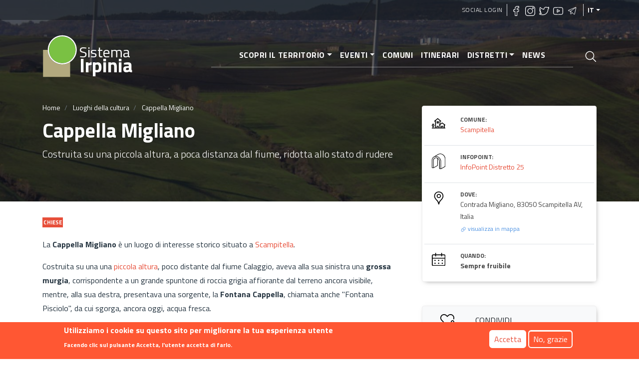

--- FILE ---
content_type: text/html; charset=UTF-8
request_url: https://sistemairpinia.provincia.avellino.it/index.php/it/luoghi/cappella-migliano
body_size: 10718
content:
<!DOCTYPE html>
<html lang="it" dir="ltr" prefix="content: http://purl.org/rss/1.0/modules/content/  dc: http://purl.org/dc/terms/  foaf: http://xmlns.com/foaf/0.1/  og: http://ogp.me/ns#  rdfs: http://www.w3.org/2000/01/rdf-schema#  schema: http://schema.org/  sioc: http://rdfs.org/sioc/ns#  sioct: http://rdfs.org/sioc/types#  skos: http://www.w3.org/2004/02/skos/core#  xsd: http://www.w3.org/2001/XMLSchema# ">
  <head>
    <meta charset="utf-8" />
<script async src="https://www.googletagmanager.com/gtag/js?id=UA-169198331-2"></script>
<script>window.google_analytics_uacct = "UA-169198331-2";window.dataLayer = window.dataLayer || [];function gtag(){dataLayer.push(arguments)};gtag("js", new Date());gtag("config", "UA-169198331-2", {"groups":"default","anonymize_ip":true});</script>
<link rel="canonical" href="https://sistemairpinia.provincia.avellino.it/index.php/it/luoghi/cappella-migliano" />
<meta name="robots" content="index, follow" />
<link rel="shortlink" href="https://sistemairpinia.provincia.avellino.it/index.php/it/luoghi/cappella-migliano" />
<meta name="description" content="Costruita su una piccola altura, a poca distanza dal fiume, ridotta allo stato di rudere" />
<meta name="abstract" content="Costruita su una piccola altura, a poca distanza dal fiume, ridotta allo stato di rudere" />
<meta property="fb:pages" content="https://www.facebook.com/sistemairpiniaofficial/" />
<meta property="og:site_name" content="Sistema Irpinia" />
<meta property="og:type" content="Turismo" />
<meta property="og:url" content="https://sistemairpinia.provincia.avellino.it/index.php/it/luoghi/cappella-migliano" />
<meta property="og:title" content="Cappella Migliano" />
<meta property="og:description" content="Costruita su una piccola altura, a poca distanza dal fiume, ridotta allo stato di rudere" />
<meta property="og:image" content="https://sistemairpinia.provincia.avellino.it/sites/default/files/2021-01/localita%20migliano.jpg" />
<meta name="twitter:card" content="summary" />
<meta name="twitter:description" content="Costruita su una piccola altura, a poca distanza dal fiume, ridotta allo stato di rudere" />
<meta name="twitter:title" content="Cappella Migliano" />
<meta name="twitter:url" content="https://sistemairpinia.provincia.avellino.it/index.php/it/luoghi/cappella-migliano" />
<meta name="twitter:image" content="https://sistemairpinia.provincia.avellino.it/sites/default/files/2021-01/localita%20migliano.jpg" />
<meta name="Generator" content="Drupal 8 (https://www.drupal.org)" />
<meta name="MobileOptimized" content="width" />
<meta name="HandheldFriendly" content="true" />
<meta name="viewport" content="width=device-width, initial-scale=1, shrink-to-fit=no" />
<style>div#sliding-popup, div#sliding-popup .eu-cookie-withdraw-banner, .eu-cookie-withdraw-tab {background: #FF5733} div#sliding-popup.eu-cookie-withdraw-wrapper { background: transparent; } #sliding-popup h1, #sliding-popup h2, #sliding-popup h3, #sliding-popup p, #sliding-popup label, #sliding-popup div, .eu-cookie-compliance-more-button, .eu-cookie-compliance-secondary-button, .eu-cookie-withdraw-tab { color: #ffffff;} .eu-cookie-withdraw-tab { border-color: #ffffff;}</style>
<script type="application/ld+json">{
    "@context": "https://schema.org",
    "@graph": [
        {
            "@type": "Organization",
            "additionalType": "Organization",
            "description": "Costruita su una piccola altura, a poca distanza dal fiume, ridotta allo stato di rudere",
            "name": "Cappella Migliano",
            "url": "https://sistemairpinia.provincia.avellino.it/index.php/it/luoghi/cappella-migliano",
            "telephone": "0827 93031",
            "contactPoint": {
                "@type": "ContactPoint",
                "telephone": "+3908257901",
                "email": "sistemairpinia@provincia.avellino.it",
                "url": "http://www.provincia.avellino.it/"
            },
            "image": {
                "@type": "ImageObject",
                "url": "https://sistemairpinia.provincia.avellino.it/sites/default/files/2021-01/localita%20migliano.jpg"
            },
            "logo": {
                "@type": "ImageObject",
                "url": "https://sistemairpinia.provincia.avellino.it/themes/custom/irpinia_sass/images/sistema-irpinia-extended.svg"
            },
            "address": {
                "@type": "PostalAddress",
                "streetAddress": "Contrada Migliano, 83050 Scampitella AV, Italia"
            }
        }
    ]
}</script>
<meta http-equiv="x-ua-compatible" content="ie=edge" />
<link rel="shortcut icon" href="/sites/default/files/logo-square_0.svg" type="image/svg+xml" />
<link rel="alternate" hreflang="it" href="https://sistemairpinia.provincia.avellino.it/index.php/it/luoghi/cappella-migliano" />
<link rel="alternate" hreflang="en" href="https://sistemairpinia.provincia.avellino.it/index.php/en/places/cappella-migliano" />
<link rel="alternate" hreflang="fr" href="https://sistemairpinia.provincia.avellino.it/index.php/fr/luoghi/cappella-migliano" />
<link rel="alternate" hreflang="de" href="https://sistemairpinia.provincia.avellino.it/index.php/de/luoghi/cappella-migliano" />
<link rel="alternate" hreflang="es" href="https://sistemairpinia.provincia.avellino.it/index.php/es/luoghi/cappella-migliano" />
<script>window.a2a_config=window.a2a_config||{};a2a_config.callbacks=[];a2a_config.overlays=[];a2a_config.templates={};</script>

    <title>Cappella Migliano | Sistema Irpinia</title>
    <link rel="stylesheet" media="all" href="/sites/default/files/css/css_PuB5wvwLi5qBXpGx5Az2CCNwoI2S--Yd-AskuWDJO-Q.css" />
<link rel="stylesheet" media="all" href="/sites/default/files/css/css_vVZJdSmccQ0-qy8TbKt5QlAAJPeCLyQnkipPxpq8Ogc.css" />

    
<!--[if lte IE 8]>
<script src="/sites/default/files/js/js_VtafjXmRvoUgAzqzYTA3Wrjkx9wcWhjP0G4ZnnqRamA.js"></script>
<![endif]-->

  </head>
  <body class="layout-no-sidebars page-node-706 path-node node--type-poi">
    <a href="#main" title="Salta al contenuto principale" class="visually-hidden focusable skip-link">
      Salta al contenuto principale
    </a>
    
      <div class="dialog-off-canvas-main-canvas" data-off-canvas-main-canvas>
    <div id="page-wrapper">
  <div id="page">

    <header id="header" class="header position-relative" role="banner" aria-label="Site header">

  
    <div class="bg-primary-dark-opacity-1 pl-2 pr-2 position-absolute w-100">
      <div class="container">
          <section class="row region region-secondary-menu justify-content-end" style="height:40px">
        <nav role="navigation" id="block-irpinia-sass-account-menu" class="block block-menu navigation menu--account">
      <div block="block-irpinia-sass-account-menu" class="clearfix nav">
        <a href="/index.php/it/social-login" class="nav-link">Social Login</a>
      </div>
    </nav>
    
    <div  id="block-sociallinks" class="block block-block-content block-block-content78ff79c0-fa52-417e-9b8d-b0d9bf02e9b4">
  <div class="social-top border-right border-left px-2 flex">
    <div>
      <h6 class="h6 text-white text-uppercase font-weight-bold"></h6>
    </div>
    <div>
              <a href="https://www.facebook.com/sistemairpiniaofficial/" target="_blank" rel="noopener" class="mr-1"><img width="20px" class="lazyload" data-src="https://sistemairpinia.provincia.avellino.it/themes/custom/irpinia_sass/images/icons/facebook.svg" alt="Facebook"/></a>
                    <a href="https://instagram.com/sistemairpinia" target="_blank" rel="noopener" class="mr-1"><img width="20px" class="lazyload" data-src="https://sistemairpinia.provincia.avellino.it/themes/custom/irpinia_sass/images/icons/instagram.svg" alt="Instagram"/></a>
                    <a href="https://twitter.com/SistemaIrpinia"  target="_blank" rel="noopener" class="mr-1"><img width="20px" class="lazyload" data-src="https://sistemairpinia.provincia.avellino.it/themes/custom/irpinia_sass/images/icons/twitter.svg" alt="Twitter"/></a>
                    <a href="https://www.youtube.com/channel/UClgqheN4JEoP1oEYKkiW0iQ"  target="_blank" rel="noopener" class="mr-1"><img width="20px" class="lazyload" data-src="https://sistemairpinia.provincia.avellino.it/themes/custom/irpinia_sass/images/icons/youtube.svg" alt="YouTube"/></a>
                    <a href="https://t.me/sistemairpinia"  target="_blank" rel="noopener" class="mr-1"><img width="20px" class="lazyload" data-src="https://sistemairpinia.provincia.avellino.it/themes/custom/irpinia_sass/images/icons/telegram.svg" alt="Telegram"/></a>
          </div>
  </div>
</div>

      

  <button aria-label="languages" class="nav-link dropdown-toggle text-uppercase dropdown-languages" data-toggle="dropdown" aria-haspopup="true" aria-expanded="false">it</button><ul class="dropdown-menu dropdown-menu-right text-right"><li class="dropdown-item dropdown-item-language font-weight-bold"><a href="/index.php/en/places/cappella-migliano" class="language-link" hreflang="en">EN</a></li><li class="dropdown-item dropdown-item-language font-weight-bold"><a href="/index.php/fr/luoghi/cappella-migliano" class="language-link" hreflang="fr">FR</a></li><li class="dropdown-item dropdown-item-language font-weight-bold"><a href="/index.php/de/luoghi/cappella-migliano" class="language-link" hreflang="de">DE</a></li><li class="dropdown-item dropdown-item-language font-weight-bold"><a href="/index.php/es/luoghi/cappella-migliano" class="language-link" hreflang="es">ES</a></li></ul>


  </section>

      </div>
    </div>

    <!-- JUMBOTRON -->
    <div class="jumbotron jumbotron-fluid" style="background: linear-gradient(rgba(0, 0, 0, 0.65), rgba(0, 0, 0, 0.55)), url(/sites/default/files/styles/hero/public/2021-01/localita%20migliano.jpg?itok=hxCC0guR); background-size: cover; background-position: center">
      <div class="container text-white">
        <!-- Just an image -->
        <nav class="navbar navbar-expand-lg justify-content-between">

          <!-- LOGO -->
                  <a href="/index.php/it" title="Home" rel="home" class="navbar-brand align-middle">
      <img width="70px" src="https://sistemairpinia.provincia.avellino.it/themes/custom/irpinia_sass/images/logo-square.svg" alt="Home" class="img-fluid d-inline-block align-top mr-0" />
      <div class="d-inline-block mt-4" style="line-height: 23px;">
        <span style="color: white;font-size: 30px;">Sistema</span><br>
        <span style="font-weight: bold;color: white;font-size: 39px;">Irpinia</span>
      </div>
      <span class="ml-2 d-none"></span>
    </a>
    


          <div class="d-flex">
            <a class="icon-search-elastic d-block d-lg-none py-3 px-1" href="#">
              <img src="/themes/custom/irpinia_sass/images/icons/search.svg" alt="Apri Cerca nel sito">
            </a>
            <button class="navbar-toggler collapsed" type="button" data-toggle="collapse" data-target="#navbarNavDropdownMenu" aria-controls="navbarNavDropdownMenu" aria-expanded="false" aria-label="Toggle navigation">
              <div class="hamburger hamburger--elastic">
                <div class="hamburger-box">
                  <div class="hamburger-inner"></div>
                </div>
              </div>
            </button>
          </div>

          <div class="collapse navbar-collapse justify-content-end" id="navbarNavDropdownMenu">
              <div class="justify-content-end">
 
  
              <ul block="block-irpinia-sass-main-menu" class="clearfix nav navbar-nav menu--main  mx-n3 mx-md-n4 mx-lg-0  py-3 py-md-0 px-5 px-md-5 text-right">
                    <li class="nav-item menu-item--expanded dropdown">
                          <a href="" class="nav-link dropdown-toggle" data-toggle="dropdown" aria-expanded="false" aria-haspopup="true" aria-label="Scopri il territorio">Scopri il territorio</a>
                        <ul class="dropdown-menu">
                    <li class="dropdown-item">
                          <a href="/index.php/it/luoghi" aria-label="Luoghi della cultura">Luoghi della cultura</a>
              </li>
                <li class="dropdown-item">
                          <a href="/index.php/it/musei-biblioteche" aria-label="Musei e Biblioteche">Musei e Biblioteche</a>
              </li>
        </ul>
  
              </li>
                <li class="nav-item menu-item--expanded dropdown">
                          <a href="/index.php/it/eventi" class="nav-link dropdown-toggle" data-toggle="dropdown" aria-expanded="false" aria-haspopup="true" aria-label="Eventi">Eventi</a>
                        <ul class="dropdown-menu">
                    <li class="dropdown-item">
                          <a href="/index.php/it/eventi" aria-label="Tutti gli eventi">Tutti gli eventi</a>
              </li>
                <li class="dropdown-item">
                          <a href="/index.php/it/eventi-categorie" aria-label="Categorie eventi">Categorie eventi</a>
              </li>
        </ul>
  
              </li>
                <li class="nav-item">
                          <a href="/index.php/it/comuni" title="Comuni dell&#039;Irpinia" class="nav-link" aria-label="Comuni">Comuni</a>
              </li>
                <li class="nav-item">
                          <a href="/index.php/it/itinerari-tematici" class="nav-link" aria-label="Itinerari">Itinerari</a>
              </li>
                <li class="nav-item menu-item--expanded dropdown">
                          <a href="" class="nav-link dropdown-toggle" data-toggle="dropdown" aria-expanded="false" aria-haspopup="true" aria-label="Distretti">Distretti</a>
                        <ul class="dropdown-menu">
                    <li class="dropdown-item">
                          <a href="/index.php/it/distretti" aria-label="Distretti Culturali">Distretti Culturali</a>
              </li>
                <li class="dropdown-item">
                          <a href="/index.php/it/infopoint" aria-label="InfoPoint">InfoPoint</a>
              </li>
        </ul>
  
              </li>
                <li class="nav-item">
                          <a href="/index.php/it/news" class="nav-link" aria-label="News">News</a>
              </li>
        </ul>
  


</div>


          </div>

          <!-- LINK PAGINA RICERCA -->
          <a class="icon-search-elastic ml-4 d-none d-sm-none d-lg-block" href="#">
            <img src="/themes/custom/irpinia_sass/images/icons/search.svg" alt="Apri Cerca nel sito">
          </a>
        </nav>

        <div class="row pt-4 ">
          <div class="col-12 mt-2">  <div id="block-irpinia-sass-breadcrumbs" class="block block-system block-system-breadcrumb-block">
  
    
      <div class="content">
      

  <nav role="navigation" aria-label="breadcrumb">
    <ol class="breadcrumb">
                  <li class="breadcrumb-item">
          <a href="/index.php/it" aria-label="Home">Home</a>
        </li>
                        <li class="breadcrumb-item">
          <a href="/index.php/it/luoghi" aria-label="Luoghi della cultura">Luoghi della cultura</a>
        </li>
                        <li class="breadcrumb-item active">
          Cappella Migliano
        </li>
              </ol>
  </nav>

    </div>
  </div>

</div>
          <div class="col-12">
            <h1 class="font-weight-bolder">Cappella Migliano</h1>
          </div>

                      <div class="col-sm-10 col-md-8">
              <p class="lead vh-50 text-break">
                Costruita su una piccola altura, a poca distanza dal fiume, ridotta allo stato di rudere              </p>
            </div>
                  </div>
      </div>
    </div>
  </header>

    <div id="main-wrapper" class="layout-main-wrapper clearfix mt-3 mx-0 mb-0">

              <div id="main">

          <main>

              <div class="search-overlay">
    <button class="close" href="#"><span class="sr-only">Close</span>
        <img width="30px" src="https://sistemairpinia.provincia.avellino.it/themes/custom/irpinia_sass/images/icons/close.svg" alt="Chiudi"/>
    </button>
    <div class="search-form">
                    
<form action="/index.php/it/ricerca" method="get" id="views-exposed-form-search-elastic-7-page-2" accept-charset="UTF-8" class="mega-searchx w-75 ml-auto mr-auto">
		


            		<input  data-twig-suggestion="views_exposed_form_search_elastic_7_page_2" data-drupal-selector="edit-search-api-fulltext" type="text" id="edit-search-api-fulltext" name="search_api_fulltext" value="" size="30" maxlength="128" class="form-text py-4" aria-label="Cerca nel sito" placeholder="Cerca nel sito"/>

                <div data-twig-suggestion="views_exposed_form_search_elastic_7_page_2" data-drupal-selector="edit-actions" class="form-actions js-form-wrapper form-group" id="edit-actions"><button data-twig-suggestion="views_exposed_form_search_elastic_7_page_2" data-drupal-selector="edit-submit-search-elastic-7" type="submit" id="edit-submit-search-elastic-7" value="Apply" class="button js-form-submit form-submit btn btn-primary">Apply</button>
</div>


</form>

            </div>
</div><div id="block-irpinia-sass-content" class="block block-system block-system-main-block">
  
    
      <div class="content">
      

<div class="container">
    <div class="row details-content">
        <div class="col-sm-12 col-md-8 col-lg-8 text-primary-shade" >
            
                            <!-- CATEGORIA -->
<div class="mt-0">
                <a href="/index.php/it/luoghi-della-cultura/chiese" class="no-target">
    
        <div class="d-inline align-top text-nowrap tag">Chiese</div>

    </a>

    </div>

            
                            <div class="descrizione mt-3 mb-5 mr-lg-4">
            <p>La <strong>Cappella Migliano</strong> è un luogo di interesse storico situato a <a href="https://sistemairpinia.provincia.avellino.it/it/comuni/scampitella">Scampitella</a>.</p>

<p>Costruita su una una <a href="https://www.comune.scampitella.av.it/index.php?action=index&amp;p=218">piccola altura</a>, poco distante dal fiume Calaggio, aveva alla sua sinistra una <strong>grossa murgia</strong>, corrispondente a un grande spuntone di roccia grigia affiorante dal terreno ancora visibile, mentre, alla sua destra, presentava una sorgente, la <strong>Fontana Cappella</strong>, chiamata anche "Fontana Pisciolo", da cui sgorga, ancora oggi, acqua fresca.</p>

<p>La struttura presentava dimensioni all'incirca di 10 metri in altezza e 6 metri in larghezza, una sola porta, una finestra ed entrambi gli infissi asportati. Realizzata con grandi pietre che provenivano dal vicino <strong>fiume Calaggio</strong>, l'area della Cappella Migliano fu interessata dai lavori di costruzione dell'autostrada A16 Napoli-Canosa, tra i caselli di <a href="https://sistemairpinia.provincia.avellino.it/it/comuni/vallata">Vallata</a> e <a href="https://sistemairpinia.provincia.avellino.it/it/comuni/lacedonia">Lacedonia</a>. Ciò ha contribuito a un lento e progressivo deterioramento dell'edificio religioso che, oggi, è ridotto allo <strong>stato di rudere</strong>: vi sono, infatti, soltanto alcuni resti, rappresentati da pietre sparse sul terreno o divenute parte integrante delle abitazioni sorte nella zona.</p>

<p>Nonostante ciò, la Cappella Migliano è tuttora annoverata tra i <strong>luoghi più simbolici</strong> della comunità scampitellese.</p>

    </div>
   
            
            
                        
            
            
            
        </div>
        <div class="col-sm-12 col-md-4 col-lg-4 mt-md-n6">        
            <div class="info-top-container mt-md-n6 mb-5">
                
                
                                    <div class="row m-1 pt-3 pb-3">
    <div class="col-2">
        <img width="28px" src="https://sistemairpinia.provincia.avellino.it/themes/custom/irpinia_sass/images/icons/tree.svg" alt="Comune di riferimento"/>
    </div>
    <div class="col-10">
        <div class="h4 info-label text-uppercase">Comune:</div>
                <span class="info-value no-target"><a href="/index.php/it/comuni/scampitella" hreflang="it">Scampitella</a></span><br>
            </div>
</div>

                
                                    <div class="row m-1 pt-3 pb-3 border-top">
    <div class="col-2">
        <img width="28px" src="https://sistemairpinia.provincia.avellino.it/themes/custom/irpinia_sass/images/icons/infopoint.svg" alt="Infopoint di riferimento"/>
    </div>
    <div class="col-10">
        <div class="h4 info-label text-uppercase">Infopoint:</div>
                <span class="info-value no-target"><a href="/index.php/it/infopoint/infopoint-distretto-25" hreflang="it">InfoPoint Distretto 25</a></span><br>
            </div>
</div>
                
                                   <div class="row m-1 pt-3 pb-3 border-top">
    <div class="col-2">
        <img width="28px" src="https://sistemairpinia.provincia.avellino.it/themes/custom/irpinia_sass/images/icons/maps.svg" alt="Indirizzo"/>
    </div>
    <div class="col-10">
        <div class="h4 info-label text-uppercase">Dove:</div>
        <span class="info-value">    Contrada Migliano, 83050 Scampitella AV, Italia
</span><br>
        <a href="#map"  id="link-to-map" class="no-target link-to-map"><img src="https://sistemairpinia.provincia.avellino.it/themes/custom/irpinia_sass/images/icons/hyperlink-3.svg" alt="Vai alla mappa"/> visualizza in mappa</a>
    </div>
</div>                
                                    <div class="row m-1 pt-3 pb-3 border-top">
    <div class="col-2">
        <img width="28px" src="https://sistemairpinia.provincia.avellino.it/themes/custom/irpinia_sass/images/icons/calendar-black.svg" alt="Oriari"/>
    </div>
    <div class="col-10">
                                                                                    

                                    <div class="h4 info-label text-uppercase">Quando:</div>
                                      <p class="p-0 m-0"> 
	        <span class="info-value">
                               <strong>Sempre fruibile</strong>
<br>
                        
            
                    </span>
	 </p>
        
         
    </div>
</div>
                
                                
            </div>

            <!-- PULSANTI SHARE/INFO -->
            <div class="info-button-container mt-2">
                <span class="a2a_kit addtoany_list" data-a2a-url="https://sistemairpinia.provincia.avellino.it/index.php/it/luoghi/cappella-migliano" data-a2a-title="Cappella Migliano"><a rel="noopener" class="a2a_dd addtoany_share btn btn-light btn-lg btn-block pt-3 pb-3 pl-4 pr-4" href="https://www.addtoany.com/share#url=https%3A%2F%2Fsistemairpinia.provincia.avellino.it%2Findex.php%2Fit%2Fluoghi%2Fcappella-migliano&amp;title=Cappella%20Migliano"><div class="row align-center"><div class="col-3 text-center"><img width="28px" src="https://sistemairpinia.provincia.avellino.it/themes/custom/irpinia_sass/images/icons/love-it-share.svg" alt="Share"/></div><div class="col-9 text-left"><span class="text-uppercase">Condividi</span></div></div></a></span>


                                    <a href="mailto:protocollo@comune.scampitella.av.it" class="btn btn-primary btn-lg btn-block pt-3 pb-3 pl-4 pr-4 mt-3">
    <div class="row align-center">
        <div class="col-3 text-center">
            <img width="28px" src="/themes/custom/irpinia_sass/images/icons/mail.svg" alt="Contatti per informazioni"/>
        </div>
        <div class="col-9 text-left">
            <span class="text-uppercase">Richiedi Informazioni</span>
        </div>
    </div>
</a>

                				
				

            </div>

            <div class="info-bottom-container mt-5">
                                    <div class="row m-1 pt-3 pb-3 border-bottom">
    <div class="col-2">
        <img width="28px" src="https://sistemairpinia.provincia.avellino.it/themes/custom/irpinia_sass/images/icons/world.svg" alt="Sito Internet"/>
    </div>
    <div class="col-10">
        <div class="h4 info-label text-uppercase">Sito Web:</div>
                <span class="info-value"><a href="https://www.comune.scampitella.av.it/" rel="nofollow" target="_blank">Comune</a></span><br>
            </div>
</div>
                
                                    <div class="row m-1 pt-3 pb-3 border-bottom">
    <div class="col-2">
        <img width="28px" src="https://sistemairpinia.provincia.avellino.it/themes/custom/irpinia_sass/images/icons/telefono.svg" alt="Numero di telefono"/>
    </div>
    <div class="col-10">
        <div class="h4 info-label text-uppercase">Telefono:</div>
                <span class="info-value"><a href="tel:082793031">0827 93031</a></span><br>
            </div>
</div>
                
                
                            </div>

        </div>
    </div>
</div>

  <div class="container details-content mt-4" id="map">
    <div class="mr-4">
        <div class="h4 sezione text-uppercase mb-2">Mappa</div>
    </div>
</div>

  <div class="field field--name-field-poligono-geo-poi field--type-geolocation field--label-visually_hidden">
    <div class="field__label visually-hidden">Poligono GEO</div>
              <div class="field__item"><div  class="geolocation-map-wrapper" id="map-69098005e1df4" data-map-type="google_maps">
    <div class="geolocation-map-controls">
                        <div class="geolocation-map-control control_locate" data-google-map-control-position="TOP_LEFT"><button class="locate">Locate</button>
</div>

                  </div>

    <div class="geolocation-map-container js-show"></div>

            <div  class="geolocation-location js-hide" id="69098005eca1b" data-lat="41.09270061385" data-lng="15.3003824" data-set-marker="true" typeof="Place">
  <span property="geo" typeof="GeoCoordinates">
    <meta property="latitude" content="" />
    <meta property="longitude" content="" />
  </span>

      <h2 class="location-title" property="name">Cappella Migliano</h2>
  
      <div class="location-content"><p>Contrada Migliano, 83050 Scampitella AV, Italia</p>
</div>
  </div>
    </div>
</div>
          </div>


    <div class="container details-content mt-4">
    <div class="row details-content">
        <div class="col-sm-12 col-md-8 col-lg-8">
          <div class="mr-4">
            
            

            <h2 class='sezione text-uppercase pt-3 mb-0'>Ti è piaciuto? Lascia una recensione!</h2>
            <p> La tua opinione è importante! Sarà visibile dopo approvazione dalla redazione.</p>
                          <p>Per inserire un commento devi essere un utente autenticato. Esegui accesso con  <a href="/index.php/it/social-login" title="Vai a Social Login">Social Login</a></p>
                        
          </div>
        </div>
    </div>
</div>

    </div>
  </div>



          </main>

        </div>
          </div>
    

     <footer class="site-footer pt-3 mt-5">
              <div class="container">

          <div class="row pt-5 pb-5">

            <!-- Luogo/Partner Block -->
            <div class="col-12 col-md-5 mt-3 mb-4" style="background: transparent url('https://sistemairpinia.provincia.avellino.it/themes/custom/irpinia_sass/images/corona2.png') no-repeat bottom center; background-size: 75%;">
              <div class="pt-2 pb-2">

                <div class="media">
                  <img width="90%" data-src="https://sistemairpinia.provincia.avellino.it/themes/custom/irpinia_sass/images/sistema-irpinia-extended.svg" class="lazyload align-self-center mr-3" alt="Logo Sistema Irpinia">
                </div>
                <div class="media mt-4">
                 <img width="50px" data-src="https://sistemairpinia.provincia.avellino.it/themes/custom/irpinia_sass/images/stemma-provincia-avellino.svg" class="lazyload align-self-center mr-3" alt="Logo Provincia Avellino">
                  <div class="media-body pt-4">
                    <p class="text-white">Progetto finanziato e realizzato con fondi della Provincia di Avellino</p>
                  </div>
                </div>

              </div>
            </div>

            <!-- Contatti Block -->
            <div class="col-12 col-md-4 text-white mt-3">
              <h2 class="h6 border-bottom pb-2 text-white text-uppercase font-weight-bold">Contatti</h2>
              <div class="row mt-3">
                <div class="col-1">
                  <img width="20px" class="lazyload" data-src="https://sistemairpinia.provincia.avellino.it/themes/custom/irpinia_sass/images/icons/home.svg" alt="Indirizzo sede legale"/>
                </div>
                <div class="col-10">
                  <span>Ufficio Infopoint<span><br>
                  <span>Piazza Libert&aacute; 1 (Palazzo Caracciolo), 83100 – Avellino</span><br>
                  <span>C.F. 80000190647</span>
                </div>
              </div>
              <div class="row mt-3">
                <div class="col-1">
                  <img width="20px" class="lazyload" data-src="https://sistemairpinia.provincia.avellino.it/themes/custom/irpinia_sass/images/icons/mail.svg" alt="Email sede legale"/>
                </div>
                <div class="col-10">
                  <a href="mailto:sistemairpinia@provincia.avellino.it">sistemairpinia@provincia.avellino.it</a>
                </div>
              </div>
            </div>

            <!-- Social Block -->
            <div class="col-12 col-md-3 mt-3">
              <h2 class="h6 border-bottom pb-2 text-white text-uppercase font-weight-bold">Seguici</h2>
                              <a href="https://www.facebook.com/sistemairpiniaofficial/" target="_blank" rel="noopener" class="mr-1"><img width="20px" class="lazyload" data-src="https://sistemairpinia.provincia.avellino.it/themes/custom/irpinia_sass/images/icons/facebook.svg" alt="Facebook"/></a>
                                            <a href="https://instagram.com/sistemairpinia" target="_blank" rel="noopener" class="mr-1"><img width="20px" class="lazyload" data-src="https://sistemairpinia.provincia.avellino.it/themes/custom/irpinia_sass/images/icons/instagram.svg" alt="Instagram"/></a>
                                            <a href="https://twitter.com/SistemaIrpinia"  target="_blank" rel="noopener" class="mr-1"><img width="20px" class="lazyload" data-src="https://sistemairpinia.provincia.avellino.it/themes/custom/irpinia_sass/images/icons/twitter.svg" alt="Twitter"/></a>
                                            <a href="https://www.youtube.com/channel/UClgqheN4JEoP1oEYKkiW0iQ"  target="_blank" rel="noopener" class="mr-1"><img width="20px" class="lazyload" data-src="https://sistemairpinia.provincia.avellino.it/themes/custom/irpinia_sass/images/icons/youtube.svg" alt="YouTube"/></a>
                                            <a href="https://t.me/sistemairpinia"  target="_blank" rel="noopener" class="mr-1"><img width="20px" class="lazyload" data-src="https://sistemairpinia.provincia.avellino.it/themes/custom/irpinia_sass/images/icons/telegram.svg" alt="Telegram"/></a>
                          </div>

          </div>
        </div>

        <!-- LINK GENERALI: Contatti, Privacy, etc. -->
                <div class="site-footer__bottom bg-primary-dark pl-2 pr-2">
          <div class="container">
                <section class="row region region-footer-fifth">
    <nav role="navigation" aria-labelledby="block-irpinia-sass-footer-menu" id="block-irpinia-sass-footer" class="block block-menu navigation menu--footer">
            
  <h2 class="sr-only" id="block-irpinia-sass-footer-menu">Footer menu</h2>
  

        
              <ul block="block-irpinia-sass-footer" class="clearfix nav">
                    <li class="nav-item">
                <a href="/index.php/it/contact" class="nav-link">Contatti</a>
              </li>
                <li class="nav-item">
                <a href="/index.php/it/info-sistema-irpinia" title="Info sul portale Irpinia turismo" class="nav-link">Info</a>
              </li>
                <li class="nav-item">
                <a href="/index.php/it/privacy" class="nav-link">Privacy</a>
              </li>
        </ul>
  


  </nav>

  </section>

          </div>
        </div>
        
          </footer>

  </div>
</div>
<a id="back-to-top" href="#" class="btn btn-primary btn-lg back-to-top" aria-label="In cima" role="button"><span class="d-none">In cima</span></a>

  </div>

    
    <script type="application/json" data-drupal-selector="drupal-settings-json">{"path":{"baseUrl":"\/index.php\/","scriptPath":null,"pathPrefix":"it\/","currentPath":"node\/706","currentPathIsAdmin":false,"isFront":false,"currentLanguage":"it"},"pluralDelimiter":"\u0003","suppressDeprecationErrors":true,"ajaxPageState":{"libraries":"addtoany\/addtoany.front,bootstrap_barrio\/breadcrumb,bootstrap_barrio\/dropbutton,bootstrap_barrio\/form,bootstrap_barrio\/global-styling,bootstrap_barrio\/node,core\/drupal.dropbutton,core\/html5shiv,dropdown_language\/dropdown-language-selector,eu_cookie_compliance\/eu_cookie_compliance_default,geolocation\/geolocation.map,geolocation\/map_center.fitlocations,geolocation_google_maps\/google,geolocation_google_maps\/mapfeature.control_locate,geolocation_google_maps\/mapfeature.control_maptype,geolocation_google_maps\/mapfeature.control_zoom,geolocation_google_maps\/mapfeature.map_disable_poi,geolocation_google_maps\/mapfeature.marker_infowindow,google_analytics\/google_analytics,irpinia_sass\/global-styling,paragraphs\/drupal.paragraphs.unpublished,qrpass\/qrpass-styles,system\/base","theme":"irpinia_sass","theme_token":null},"ajaxTrustedUrl":{"\/index.php\/it\/ricerca":true},"jquery":{"ui":{"datepicker":{"isRTL":false,"firstDay":0}}},"google_analytics":{"account":"UA-169198331-2","trackOutbound":true,"trackMailto":true,"trackDownload":true,"trackDownloadExtensions":"7z|aac|arc|arj|asf|asx|avi|bin|csv|doc(x|m)?|dot(x|m)?|exe|flv|gif|gz|gzip|hqx|jar|jpe?g|js|mp(2|3|4|e?g)|mov(ie)?|msi|msp|pdf|phps|png|ppt(x|m)?|pot(x|m)?|pps(x|m)?|ppam|sld(x|m)?|thmx|qtm?|ra(m|r)?|sea|sit|tar|tgz|torrent|txt|wav|wma|wmv|wpd|xls(x|m|b)?|xlt(x|m)|xlam|xml|z|zip"},"eu_cookie_compliance":{"cookie_policy_version":"1.0.0","popup_enabled":true,"popup_agreed_enabled":true,"popup_hide_agreed":false,"popup_clicking_confirmation":false,"popup_scrolling_confirmation":false,"popup_html_info":"\u003Cdiv aria-labelledby=\u0022popup-text\u0022  class=\u0022eu-cookie-compliance-banner eu-cookie-compliance-banner-info eu-cookie-compliance-banner--opt-in\u0022\u003E\n  \u003Cdiv class=\u0022popup-content info eu-cookie-compliance-content\u0022\u003E\n        \u003Cdiv id=\u0022popup-text\u0022 class=\u0022eu-cookie-compliance-message\u0022 role=\u0022document\u0022\u003E\n      \u003Ch2\u003EUtilizziamo i cookie su questo sito per migliorare la tua esperienza utente\u003C\/h2\u003E\n\u003Cp\u003EFacendo clic sul pulsante Accetta, l\u0027utente accetta di farlo.\u003C\/p\u003E\n\n          \u003C\/div\u003E\n\n    \n    \u003Cdiv id=\u0022popup-buttons\u0022 class=\u0022eu-cookie-compliance-buttons\u0022\u003E\n            \u003Cbutton type=\u0022button\u0022 class=\u0022agree-button eu-cookie-compliance-secondary-button\u0022\u003EAccetta\u003C\/button\u003E\n              \u003Cbutton type=\u0022button\u0022 class=\u0022decline-button eu-cookie-compliance-default-button\u0022\u003ENo, grazie\u003C\/button\u003E\n          \u003C\/div\u003E\n  \u003C\/div\u003E\n\u003C\/div\u003E","use_mobile_message":false,"mobile_popup_html_info":"\u003Cdiv aria-labelledby=\u0022popup-text\u0022  class=\u0022eu-cookie-compliance-banner eu-cookie-compliance-banner-info eu-cookie-compliance-banner--opt-in\u0022\u003E\n  \u003Cdiv class=\u0022popup-content info eu-cookie-compliance-content\u0022\u003E\n        \u003Cdiv id=\u0022popup-text\u0022 class=\u0022eu-cookie-compliance-message\u0022 role=\u0022document\u0022\u003E\n      \n          \u003C\/div\u003E\n\n    \n    \u003Cdiv id=\u0022popup-buttons\u0022 class=\u0022eu-cookie-compliance-buttons\u0022\u003E\n            \u003Cbutton type=\u0022button\u0022 class=\u0022agree-button eu-cookie-compliance-secondary-button\u0022\u003EAccetta\u003C\/button\u003E\n              \u003Cbutton type=\u0022button\u0022 class=\u0022decline-button eu-cookie-compliance-default-button\u0022\u003ENo, grazie\u003C\/button\u003E\n          \u003C\/div\u003E\n  \u003C\/div\u003E\n\u003C\/div\u003E","mobile_breakpoint":768,"popup_html_agreed":"\u003Cdiv aria-labelledby=\u0022popup-text\u0022 class=\u0022eu-cookie-compliance-banner eu-cookie-compliance-banner-thank-you\u0022\u003E\n  \u003Cdiv class=\u0022popup-content agreed eu-cookie-compliance-content\u0022\u003E\n    \u003Cdiv id=\u0022popup-text\u0022 class=\u0022eu-cookie-compliance-message\u0022 role=\u0022document\u0022\u003E\n      \u003Ch2\u003EGrazie per aver accettato i cookie.\u003C\/h2\u003E\n\u003Cp\u003ESe vuoi puoi chiudere questo messaggio oppure puoi approfondire l\u0027argomento sulla nostra informativa.\u003C\/p\u003E\n\n    \u003C\/div\u003E\n    \u003Cdiv id=\u0022popup-buttons\u0022 class=\u0022eu-cookie-compliance-buttons\u0022\u003E\n      \u003Cbutton type=\u0022button\u0022 class=\u0022hide-popup-button eu-cookie-compliance-hide-button \u0022\u003ENascondi\u003C\/button\u003E\n          \u003C\/div\u003E\n  \u003C\/div\u003E\n\u003C\/div\u003E","popup_use_bare_css":false,"popup_height":"auto","popup_width":"100%","popup_delay":1000,"popup_link":"https:\/\/sistemairpinia.provincia.avellino.it\/privacy","popup_link_new_window":true,"popup_position":false,"fixed_top_position":true,"popup_language":"it","store_consent":true,"better_support_for_screen_readers":false,"cookie_name":"","reload_page":false,"domain":"","domain_all_sites":false,"popup_eu_only":false,"popup_eu_only_js":false,"cookie_lifetime":100,"cookie_session":0,"set_cookie_session_zero_on_disagree":0,"disagree_do_not_show_popup":false,"method":"opt_in","automatic_cookies_removal":true,"allowed_cookies":"","withdraw_markup":"\u003Cbutton type=\u0022button\u0022 class=\u0022eu-cookie-withdraw-tab\u0022\u003EImpostazioni privacy\u003C\/button\u003E\n\u003Cdiv aria-labelledby=\u0022popup-text\u0022 class=\u0022eu-cookie-withdraw-banner\u0022\u003E\n  \u003Cdiv class=\u0022popup-content info eu-cookie-compliance-content\u0022\u003E\n    \u003Cdiv id=\u0022popup-text\u0022 class=\u0022eu-cookie-compliance-message\u0022 role=\u0022document\u0022\u003E\n      \u003Ch2\u003EUtilizziamo i cookie su questo sito per migliorare la tua esperienza utente\u003C\/h2\u003E\n\u003Cp\u003EHai dato il tuo consenso per noi per impostare i cookie.\u003C\/p\u003E\n\n    \u003C\/div\u003E\n    \u003Cdiv id=\u0022popup-buttons\u0022 class=\u0022eu-cookie-compliance-buttons\u0022\u003E\n      \u003Cbutton type=\u0022button\u0022 class=\u0022eu-cookie-withdraw-button \u0022\u003ERevoca il consenso\u003C\/button\u003E\n    \u003C\/div\u003E\n  \u003C\/div\u003E\n\u003C\/div\u003E","withdraw_enabled":true,"reload_options":0,"reload_routes_list":"","withdraw_button_on_info_popup":false,"cookie_categories":[],"cookie_categories_details":[],"enable_save_preferences_button":true,"cookie_value_disagreed":"0","cookie_value_agreed_show_thank_you":"1","cookie_value_agreed":"2","containing_element":"body","settings_tab_enabled":false,"olivero_primary_button_classes":"","olivero_secondary_button_classes":"","close_button_action":"close_banner","open_by_default":true,"modules_allow_popup":true,"hide_the_banner":false,"geoip_match":true},"geolocation":{"maps":{"map-69098005e1df4":{"map_center":{"fit_bounds":{"map_center_id":"fit_bounds","option_id":"fit_bounds","settings":{"min_zoom":null,"reset_zoom":true},"weight":-101}},"settings":{"google_map_settings":{"map_features":{"marker_infowindow":{"enabled":true,"weight":0,"settings":{"info_auto_display":false,"disable_auto_pan":true,"info_window_solitary":true,"max_width":null}},"control_locate":{"enabled":true,"weight":0,"settings":{"position":"TOP_LEFT"}},"control_zoom":{"enabled":true,"weight":0,"settings":{"position":"RIGHT_CENTER","behavior":"default","style":"LARGE"}},"control_maptype":{"enabled":true,"weight":0,"settings":{"position":"RIGHT_BOTTOM","behavior":"default","style":"DEFAULT"}},"marker_infobubble":{"weight":0,"settings":{"close_other":1,"close_button_src":"","shadow_style":0,"padding":10,"border_radius":8,"border_width":2,"border_color":"#039be5","background_color":"#fff","min_width":null,"max_width":550,"min_height":null,"max_height":null,"arrow_style":2,"arrow_position":30,"arrow_size":10,"close_button":0},"enabled":false},"control_streetview":{"weight":0,"settings":{"position":"TOP_LEFT","behavior":"default"},"enabled":false},"map_restriction":{"weight":0,"settings":{"north":"","south":"","east":"","west":"","strict":true},"enabled":false},"map_type_style":{"weight":0,"settings":{"style":"[]"},"enabled":false},"marker_clusterer":{"weight":0,"settings":{"image_path":"","styles":"","zoom_on_click":true,"grid_size":60,"minimum_cluster_size":2,"max_zoom":15,"average_center":false},"enabled":false},"marker_icon":{"weight":0,"settings":{"marker_icon_path":"","anchor":{"x":0,"y":0},"origin":{"x":0,"y":0},"label_origin":{"x":0,"y":0},"size":{"width":null,"height":null},"scaled_size":{"width":null,"height":null}},"enabled":false},"control_recenter":{"weight":0,"settings":{"position":"TOP_LEFT"},"enabled":false},"marker_label":{"weight":0,"settings":{"color":"","font_family":"","font_size":"","font_weight":""},"enabled":false},"marker_opacity":{"weight":0,"settings":{"opacity":1},"enabled":false},"geolocation_marker_scroll_to_id":{"weight":0,"settings":{"scroll_target_id":""},"enabled":false},"marker_zoom_to_animate":{"weight":0,"settings":{"marker_zoom_anchor_id":""},"enabled":false},"spiderfying":{"weight":0,"settings":{"spiderfiable_marker_path":"\/avellino\/modules\/contrib\/geolocation\/modules\/geolocation_google_maps\/images\/marker-plus.svg","markersWontMove":true,"keepSpiderfied":true,"nearbyDistance":20,"circleSpiralSwitchover":9,"circleFootSeparation":23,"spiralFootSeparation":26,"spiralLengthStart":11,"spiralLengthFactor":4,"legWeight":1.5,"markersWontHide":false,"ignoreMapClick":false},"enabled":false},"google_maps_layer_traffic":{"weight":0,"enabled":false},"control_rotate":{"weight":0,"settings":{"position":"TOP_LEFT","behavior":"default"},"enabled":false},"context_popup":{"weight":0,"settings":{"content":{"value":"","format":"basic_html"}},"enabled":false},"google_maps_layer_bicycling":{"weight":0,"enabled":false},"client_location_indicator":{"weight":0,"enabled":false},"map_disable_tilt":{"weight":0,"enabled":false},"map_disable_poi":{"enabled":true,"weight":0,"settings":[]},"map_disable_user_interaction":{"weight":0,"enabled":false},"drawing":{"weight":0,"settings":{"strokeColor":"#FF0000","strokeOpacity":"0.8","strokeWeight":"2","fillColor":"#FF0000","fillOpacity":"0.35","polyline":false,"geodesic":false,"polygon":false},"enabled":false},"control_fullscreen":{"weight":0,"settings":{"position":"TOP_LEFT","behavior":"default"},"enabled":false},"control_geocoder":{"weight":0,"settings":{"position":"TOP_LEFT","geocoder":"google_geocoding_api","settings":{"label":"Indirizzo","description":"Enter an address to be localized.","autocomplete_min_length":1,"component_restrictions":{"route":"","locality":"","administrative_area":"","postal_code":"","country":""},"boundary_restriction":{"south":"","west":"","north":"","east":""}}},"enabled":false},"control_loading_indicator":{"weight":0,"settings":{"position":"TOP_LEFT","loading_label":"Loading"},"enabled":false},"google_maps_layer_transit":{"weight":0,"enabled":false}},"type":"ROADMAP","zoom":15,"height":"400px","width":"100%","minZoom":0,"maxZoom":20,"gestureHandling":"auto"}},"marker_infowindow":{"enable":true,"infoAutoDisplay":false,"disableAutoPan":true,"infoWindowSolitary":true,"maxWidth":null},"map_disable_poi":{"enable":true},"control_locate":{"enable":true},"control_maptype":{"enable":true,"position":"RIGHT_BOTTOM","behavior":"default","style":"DEFAULT"},"control_zoom":{"enable":true,"position":"RIGHT_CENTER","behavior":"default","style":"LARGE"}}}},"user":{"uid":0,"permissionsHash":"cded8b6e92ba55741cc0a2f350769b947fe783349bd65f01dd9f6186fde3d90c"}}</script>
<script src="/sites/default/files/js/js_izebbdWy2auHI_X1RXp_RtlNFmLUQvA_YcR-UuYR9hQ.js"></script>
<script src="https://static.addtoany.com/menu/page.js" async></script>
<script src="/sites/default/files/js/js_WaRxX4DT5APIpf5d9pkh_muse6x4xYhji1EQnmZyyWU.js"></script>
<script src="/modules/contrib/eu_cookie_compliance/js/eu_cookie_compliance.min.js?v=8.9.20" defer></script>
<script src="/sites/default/files/js/js_9hcvQrGCqc92u3b4EqjPkJfeu3cUqF20ZOU3Obl026g.js"></script>
<script src="https://maps.googleapis.com/maps/api/js?libraries=places&amp;language=it&amp;v=3.42&amp;key=AIzaSyA12AeYGMpkMRWi6r2JA3ETrzCwxxlU7dk&amp;callback=Drupal.geolocation.google.load"></script>
<script src="/sites/default/files/js/js_WREnGz3CwD9RYYPbP5czWm4CeKL0oyAjBeA_ftC3eFU.js"></script>
<script src="https://cdn.jsdelivr.net/npm/jquery-validation@1.19.2/dist/jquery.validate.min.js"></script>
<script src="/sites/default/files/js/js_Fjdct5pRGLhC-HEkH82d5XTOjDmHLvWFX6y-PuEec2A.js"></script>

  </body>
</html>


--- FILE ---
content_type: image/svg+xml
request_url: https://sistemairpinia.provincia.avellino.it/themes/custom/irpinia_sass/images/icons/tree.svg
body_size: 1490
content:
<svg height="512pt" viewBox="0 -55 512 512" width="512pt" xmlns="http://www.w3.org/2000/svg"><path d="m511.964844 402.628906v-29.996094h-26.394532v-90.460937l8.1875 6.269531 18.242188-23.8125-124.71875-95.550781-68.300781 52.269531v-98.335937l19.191406 16.332031 19.441406-22.847656-136.925781-116.496094-136.925781 116.496094 19.4375 22.847656 19.191406-16.328125v249.617187h-59.667969v-40.347656c18.988282-6.304687 32.726563-24.222656 32.726563-45.296875 0-31.296875-33.382813-65.148437-37.1875-68.90625l-10.535157-10.398437-10.539062 10.398437c-3.804688 3.757813-37.1875 37.609375-37.1875 68.902344 0 21.078125 13.738281 38.996094 32.726562 45.296875v40.351562h-32.7187495v29.996094zm-468.695313-145.347656c1.503907-2.09375 3.015625-4.070312 4.46875-5.898438 8.648438 10.941407 17.714844 25.355469 17.714844 35.601563 0 9.777344-7.953125 17.730469-17.726563 17.730469-9.773437 0-17.730468-7.953125-17.730468-17.730469 0-7.238281 4.714844-17.789063 13.273437-29.703125zm190.953125 115.351562h-27.074218v-29.210937c0-7.464844 6.070312-13.539063 13.539062-13.539063 7.464844 0 13.535156 6.074219 13.535156 13.539063zm30 0v-29.210937c0-24.007813-19.53125-43.535156-43.535156-43.535156-24.007812 0-43.539062 19.527343-43.539062 43.535156v29.210937h-24.761719v-275.140624l68.296875-58.105469 68.296875 58.105469v146.808593l-26.554688 20.324219 18.226563 23.820312 8.328125-6.371093v90.558593zm136.59375 0h-27.078125v-38.796874h27.078125zm29.996094 0v-68.792968h-87.070312v68.792968h-24.761719v-113.511718l68.292969-52.261719 68.300781 52.332031v113.441406zm0 0"/><path d="m180.632812 205.851562h80.109376v-80.109374h-80.109376zm29.996094-50.113281h20.113282v20.113281h-20.113282zm0 0"/></svg>

--- FILE ---
content_type: application/javascript
request_url: https://sistemairpinia.provincia.avellino.it/sites/default/files/js/js_Fjdct5pRGLhC-HEkH82d5XTOjDmHLvWFX6y-PuEec2A.js
body_size: 2785
content:
const rootEndPoint = window.location.protocol + "//" +  window.location.hostname


class QrAlert {

    static showSuccess(title, message, buttonType) {
        jQuery('#qrPassForm').hide();
        jQuery('#responseTitle').html(title);
        jQuery('#responseMessage').html(message);
        if (buttonType == 'close') {
            jQuery('#iconSuccess').show();
        } else {
            jQuery('#iconError').show();
        }
        jQuery('#qrPassResponse').show();
    }

    static showError(text) {
		jQuery('#btn-request-qr').html(localStorage.getItem("bottone"));
		jQuery('#btn-request-qr').attr('disabled', false);
        jQuery('#qrPassForm').show();
        jQuery('#qrPassResponse').hide();
        jQuery('#iconSuccess').hide();
        jQuery('#iconError').hide();
        this.showAlert(text, 'alert-danger');
    }

    static showAlert(text, cssAlert) {
      let html = "<div style=\"bottom: 10px; z-index:99;\" class=\"position-fixed alert alert-dismissible fade show invisible\" role=\"alert\">"
      html += "<strong id=\"alert-text\"></strong>"
      html += "<button type=\"button\" class=\"close\" data-dismiss=\"alert\" aria-label=\"Close\">"
      html += "    <span aria-hidden=\"true\">&times;</span>"
      html += "</button>"
      html += "</div>"
      jQuery('.qr-modal').append(html);
      jQuery('.alert').addClass(cssAlert);
      jQuery('.alert').removeClass('invisible');
      jQuery('.alert strong').html(text);
    }
}

class QrApi {

    /**
     * Recupera la TASSONOMIA dei tipi di affollamento (basso, medio, alto)
     */
    static creazioneQr(qta_pass, data_ingresso, entitaId) {
        let queryParam = {
            "qta_ingressi": qta_pass, 
            "data_inizio_ingresso" : data_ingresso + 'T00:00',
            "data_fine_ingresso" : data_ingresso + 'T23:59',
            "id_entita_drupal" : entitaId
        };

        return new Promise(function(resolve, reject) {
            jQuery.ajax({
                // definisco il tipo della chiamata
                type: "POST",
                // specifico la URL della risorsa da contattare
                url: rootEndPoint + "/ajax/qrpass",
                // definisco i dati da inviare
                data: queryParam,
                // definisco il formato della risposta
                dataType: "json",
                // contentType
                contentType: "application/json",
                // imposto un'azione per il caso di successo
                success: function(risposta){
                    QrAlert.showSuccess(risposta['response_title'], risposta['response_message'], risposta['button_type'])
                },
                // ed una per il caso di fallimento
                error: function(){
                    QrAlert.showError("Impossibile chiamare i servizi di richiesta QR Pass");
                }
            })
        });
    }
}
;
(function($, Drupal) {

var dataIngresso = $
	

class QrPass {

    constructor() {
        this.inizializzaUI();
    }
  
    inizializzaUI(){

        var modal = $('#myModal');
		localStorage.setItem("bottone", $('#btn-request-qr').html());

        // Data Ingresso min oggi!
        $('#qtaPass').val(1);
        $('#dateOfEntry').attr('min', moment().format('YYYY-MM-DD'));
		$('#dateOfEntry').prop('required',true);
        $('#qtaPass').attr('max', $('#myBtn').data('max-pass-user'));
		$('#qtaPass').attr('min', 1);
		$('#btn-request-qr').attr('disabled', true);

		$("#qtaPass").keypress(function (evt) {
			evt.preventDefault();
		});

		$(document).keydown(function(e) {
			var elid = $(document.activeElement).attr('id') != 'qtaPass';
			if (e.keyCode === 8 && !elid) {
				return false;
			};
		});

         
        $('#myBtn').on('click', (event) => {
            event.preventDefault();
            modal.show();
        })

        // Cross icon of modal
        $('#dateOfEntry').on('blur', (event) => {
            event.preventDefault();
			let dataIngresso = $(event.currentTarget).val();
			if (dataIngresso && dataIngresso.length > 0) {
				$('#btn-request-qr').attr('disabled', false);
			}
        })
		
		// Cross icon of modal
        $('#myClose').on('click', (event) => {
            event.preventDefault();
            $('#btn-request-qr').html(localStorage.getItem("bottone"));
			$('#btn-request-qr').attr('disabled', false);
            $('#qrPassForm').show();
            $('#qrPassResponse').hide();
            $('#iconSuccess').hide();
            $('#iconError').hide();
            modal.hide();
        })

        // Button close
        $('#qr-close').on('click', (event) => {
            event.preventDefault();

            $('#btn-request-qr').html(localStorage.getItem("bottone"));
			$('#btn-request-qr').attr('disabled', false);
            $('#qrPassForm').show();
            $('#qrPassResponse').hide();
            $('#iconSuccess').hide();
            $('#iconError').hide();
            modal.hide();
        })
		
        // Button: Request Pass!
        $('#btn-request-qr').on('click', (event) => {
            event.preventDefault();
            let qta = $('#qtaPass').val();
            let dataIngresso = $('#dateOfEntry').val();
			
			if (dataIngresso && dataIngresso.length > 0) {
				let entityId = $('#myBtn').data('entity-id');
				$('#btn-request-qr').attr('disabled', true);
				$('#btn-request-qr').html('<span class="spinner-border spinner-border-sm mr-2" role="status" aria-hidden="true"></span>');
				QrApi.creazioneQr(qta, dataIngresso, entityId);
			} else {
				$('#dateOfEntry').tooltip('show');
			}
        })
		
		// Modal List Qr
		$('#qrpassModalCenter').on('show.bs.modal', function (event) {
		  var button = $(event.relatedTarget)
		  var qrId = button.data('qr-id')
		  var qrWhere = button.data('qr-where')
		  var qrWhen = button.data('qr-when')	
		  var qrWho = button.data('qr-who')
		  var qrImg = button.data('qr-img')	
		  var modal = $(this)
		  modal.find('#qr-id').text(qrId)
		  modal.find('#qr-where').text(qrWhere)
		  modal.find('#qr-when').text(qrWhen)
		  modal.find('#qr-who').text(qrWho)
		  modal.find('#qr-img').attr('src', qrImg);
		})
    }
}

new QrPass();

})(jQuery, Drupal);;
/**
 * @file
 * Dropdown language selector js.
 */

(function ($, Drupal) {
  'use strict';

  Drupal.behaviors.dropdownLanguagesSelector = {
    attach: function (context, settings) {
      $('.dropdown-language-item .active-language', context).once('dropdown-language-selector')
        .click(function (e) {
          var $wrapper = $(this).closest('.dropbutton-wrapper');
          if ($wrapper.length > 0) {
            e.preventDefault();
            e.stopPropagation();
            $wrapper.toggleClass('open');
          }
        });
    }
  };

})(jQuery, Drupal);
;
/**
* DO NOT EDIT THIS FILE.
* See the following change record for more information,
* https://www.drupal.org/node/2815083
* @preserve
**/

(function ($, Drupal) {
  function DropButton(dropbutton, settings) {
    var options = $.extend({ title: Drupal.t('List additional actions') }, settings);
    var $dropbutton = $(dropbutton);

    this.$dropbutton = $dropbutton;

    this.$list = $dropbutton.find('.dropbutton');

    this.$actions = this.$list.find('li').addClass('dropbutton-action');

    if (this.$actions.length > 1) {
      var $primary = this.$actions.slice(0, 1);

      var $secondary = this.$actions.slice(1);
      $secondary.addClass('secondary-action');

      $primary.after(Drupal.theme('dropbuttonToggle', options));

      this.$dropbutton.addClass('dropbutton-multiple').on({
        'mouseleave.dropbutton': $.proxy(this.hoverOut, this),

        'mouseenter.dropbutton': $.proxy(this.hoverIn, this),

        'focusout.dropbutton': $.proxy(this.focusOut, this),

        'focusin.dropbutton': $.proxy(this.focusIn, this)
      });
    } else {
      this.$dropbutton.addClass('dropbutton-single');
    }
  }

  function dropbuttonClickHandler(e) {
    e.preventDefault();
    $(e.target).closest('.dropbutton-wrapper').toggleClass('open');
  }

  Drupal.behaviors.dropButton = {
    attach: function attach(context, settings) {
      var $dropbuttons = $(context).find('.dropbutton-wrapper').once('dropbutton');
      if ($dropbuttons.length) {
        var $body = $('body').once('dropbutton-click');
        if ($body.length) {
          $body.on('click', '.dropbutton-toggle', dropbuttonClickHandler);
        }

        var il = $dropbuttons.length;
        for (var i = 0; i < il; i++) {
          DropButton.dropbuttons.push(new DropButton($dropbuttons[i], settings.dropbutton));
        }
      }
    }
  };

  $.extend(DropButton, {
    dropbuttons: []
  });

  $.extend(DropButton.prototype, {
    toggle: function toggle(show) {
      var isBool = typeof show === 'boolean';
      show = isBool ? show : !this.$dropbutton.hasClass('open');
      this.$dropbutton.toggleClass('open', show);
    },
    hoverIn: function hoverIn() {
      if (this.timerID) {
        window.clearTimeout(this.timerID);
      }
    },
    hoverOut: function hoverOut() {
      this.timerID = window.setTimeout($.proxy(this, 'close'), 500);
    },
    open: function open() {
      this.toggle(true);
    },
    close: function close() {
      this.toggle(false);
    },
    focusOut: function focusOut(e) {
      this.hoverOut.call(this, e);
    },
    focusIn: function focusIn(e) {
      this.hoverIn.call(this, e);
    }
  });

  $.extend(Drupal.theme, {
    dropbuttonToggle: function dropbuttonToggle(options) {
      return '<li class="dropbutton-toggle"><button type="button"><span class="dropbutton-arrow"><span class="visually-hidden">' + options.title + '</span></span></button></li>';
    }
  });

  Drupal.DropButton = DropButton;
})(jQuery, Drupal);;


--- FILE ---
content_type: image/svg+xml
request_url: https://sistemairpinia.provincia.avellino.it/themes/custom/irpinia_sass/images/icons/love-it-share.svg
body_size: 1297
content:
<svg xmlns="http://www.w3.org/2000/svg" width="24" height="24" viewBox="0 0 24 24">
    <path d="M20.997 15c.828 0 1.5-.672 1.5-1.5s-.672-1.5-1.5-1.5-1.5.672-1.5 1.5c0 .277.074.54.213.771.27.45.754.729 1.287.729zm-7.5 1.5c-.828 0-1.5.672-1.5 1.5s.672 1.5 1.5 1.5c.619 0 1.167-.378 1.393-.943.07-.175.107-.363.107-.557 0-.277-.074-.54-.213-.771-.27-.45-.754-.729-1.287-.729zm2.976 1.882l2.105.843C19.132 18.47 20.021 18 20.997 18c1.657 0 3 1.343 3 3s-1.343 3-3 3-3-1.343-3-3c0-.129.008-.257.024-.383l-2.105-.842C15.362 20.53 14.474 21 13.497 21c-1.657 0-3-1.343-3-3s1.343-3 3-3c.805 0 1.554.32 2.105.862l2.518-1.51c-.081-.274-.123-.56-.123-.852 0-1.657 1.343-3 3-3s3 1.343 3 3-1.343 3-3 3c-.805 0-1.554-.32-2.105-.862l-2.518 1.51c.081.274.123.56.123.852 0 .129-.008.256-.024.382zM19.497 21c0 .828.672 1.5 1.5 1.5s1.5-.672 1.5-1.5-.672-1.5-1.5-1.5c-.619 0-1.167.378-1.393.943-.07.175-.107.363-.107.557zM12 2.918l1.036-1.035c1.459-1.46 3.532-2.13 5.57-1.8 2.038.33 3.792 1.62 4.716 3.467.772 1.544.89 3.334.328 4.966-.135.392-.562.6-.953.465-.392-.135-.6-.562-.465-.953.43-1.251.34-2.623-.252-3.807-.707-1.415-2.052-2.404-3.614-2.657-1.562-.253-3.15.26-4.27 1.38L12.53 4.507c-.293.293-.767.293-1.06 0L9.904 2.943c-1.12-1.119-2.708-1.632-4.27-1.379-1.562.253-2.907 1.242-3.614 2.657-.948 1.896-.576 4.185.934 5.695l5.81 6.065c.287.3.277.774-.022 1.06-.3.287-.774.277-1.06-.022l-5.8-6.054C-.074 9.01-.558 6.024.678 3.551 1.602 1.704 3.356.414 5.394.083c2.038-.33 4.111.34 5.57 1.8L12 2.918z"/>
</svg>


--- FILE ---
content_type: image/svg+xml
request_url: https://sistemairpinia.provincia.avellino.it/themes/custom/irpinia_sass/images/icons/world.svg
body_size: 1785
content:
<svg xmlns="http://www.w3.org/2000/svg" width="24" height="24" viewBox="0 0 24 24">
    <path d="M15.864 6h-7.73c-.311 1.368-.518 2.893-.598 4.5h3.713c.414 0 .75.336.75.75s-.336.75-.75.75h-3.75c0 1.575.122 3.097.346 4.5H10.5c.414 0 .75.336.75.75s-.336.75-.75.75H8.134c.39 1.714.944 3.182 1.618 4.258.728.16 1.481.242 2.248.242.497 0 .993-.034 1.485-.102.41-.057.79.23.846.64.057.41-.23.79-.64.846-.56.077-1.126.116-1.69.116-.985 0-1.95-.12-2.877-.347l-.03-.008c-3.781-.941-6.942-3.687-8.348-7.45C-1.008 11.497.34 6.205 4.128 2.921c3.787-3.285 9.216-3.87 13.617-1.47 4.4 2.402 6.846 7.284 6.134 12.247-.058.41-.439.694-.849.635-.41-.058-.694-.439-.635-.849.07-.497.106-.993.107-1.485h-6.003c-.414 0-.75-.336-.75-.75 0-.402.316-.73.713-.75l-.001-.024c-.08-1.6-.288-3.116-.597-4.476zM17.4 6c.29 1.361.48 2.846.559 4.4l.005.1h4.431c-.233-1.624-.844-3.165-1.77-4.5H17.4zm-3.162-4.272c-1.481-.324-3.01-.32-4.476-.002-.472.75-.885 1.69-1.225 2.774h6.924c-.34-1.085-.753-2.026-1.223-2.772zm2.04.67c.28.64.531 1.345.749 2.102h2.334c-.683-.671-1.465-1.256-2.334-1.73-.247-.135-.497-.259-.75-.372zM2.502 16.5h3.824c-.214-1.419-.328-2.937-.328-4.5H1.487c0 1.23.217 2.472.664 3.67.106.283.224.56.352.83zm.87 1.5c1.099 1.577 2.606 2.815 4.343 3.59-.458-1.045-.835-2.26-1.118-3.59H3.373zm-.01-12c-.937 1.35-1.539 2.894-1.77 4.5h4.441c.075-1.588.268-3.108.564-4.5H3.363zm1.265-1.5h2.344c.218-.759.47-1.465.752-2.108-.933.415-1.815.97-2.614 1.663-.166.144-.326.292-.482.445zm8.02 8.15c.37-.371.915-.508 1.414-.356l7.192 2.158c.478.143.845.528.967 1.011.122.484-.02.996-.373 1.35l-.57.569 2.306 2.305c.266.266.416.627.416 1.003 0 .377-.15.738-.416 1.003l-1.892 1.893c-.554.55-1.449.55-2.004-.002l-2.305-2.305-.569.568c-.353.355-.866.497-1.35.374-.485-.122-.87-.491-1.011-.968l-2.158-7.19c-.152-.5-.016-1.044.354-1.414zm3.202 8.04l1.003-1.002c.293-.293.768-.293 1.06 0l2.778 2.778 1.775-1.776-2.778-2.778c-.293-.293-.293-.767 0-1.06l1.003-1.003-6.917-2.075 2.076 6.916z"/>
</svg>


--- FILE ---
content_type: image/svg+xml
request_url: https://sistemairpinia.provincia.avellino.it/themes/custom/irpinia_sass/images/icons/infopoint.svg
body_size: 1553
content:
<svg xmlns="http://www.w3.org/2000/svg" viewBox="0 0 210.15 243.06" fill="#000000"><g><g ><path d="M92.25,80.16v43.23c0,20-.14,40,.1,60,.05,4.63-1.63,6.93-5.65,9.16C67.76,203,49,213.91,30.31,224.81c-3.82,2.23-7.44,3.13-11.84,2.1A79.75,79.75,0,0,0,6.1,225.43C1.74,225.11,0,222.9,0,218.62c.12-8.33,0-16.66,0-25,0-30,.16-60-.07-90a65,65,0,0,1,12.39-39.2c6.39-8.92,15.79-14.74,25.32-20.26C56.2,33.51,74.39,22.31,92.65,11.25c22-13.31,44.7-15.1,67.88-3.82,28.92,14.08,45.33,37.31,48.82,69.38A177.8,177.8,0,0,1,210,95.72c.06,33.33,0,66.66.11,100,0,5.3-1.83,8.23-6.58,10.9-20.18,11.38-40,23.31-60.07,35a8.57,8.57,0,0,1-4.61,1.47c-6.94-.65-13.94-1.23-20.71-2.77-1.71-.39-3.56-4.19-3.72-6.54-.49-7.13-.18-14.31-.18-21.48,0-28.33.2-56.66-.14-85a68.48,68.48,0,0,0-3.19-21C107.52,96.22,102.07,87.08,92.25,80.16Zm50.87,152.75c5-3.14,9-5.89,13.28-8.35,13.46-7.84,26.93-15.67,40.5-23.31,3.72-2.09,5.3-4.54,5.27-9.05-.21-35-.08-69.95-.16-104.92a89,89,0,0,0-1-13.34c-3.29-21.23-13.13-38.78-30.65-51.38-17.7-12.72-37.08-19.4-58.71-11.4-8.28,3.06-16,7.89-23.71,12.26C79.77,28,71.86,33,63.81,37.84c5.12,1.3,9.84,2.54,14.57,3.71C98,46.39,113.53,57.31,125.63,73.4c11.52,15.32,17.49,32.45,17.49,51.63V232.91ZM28.88,217c4.45-2.75,7.88-5,11.41-7,12.76-7.4,25.59-14.7,38.3-22.18,2.54-1.49,5.55-2.61,5.54-6.71-.12-34.32,0-68.65-.15-103,0-1.31-1-3.38-2-3.82-9.71-4.08-19.18-6.06-30.08-2.45-13.25,4.39-23.4,21.25-23.17,32.79.49,24.65.17,49.31.18,74ZM21,219.43v-6.74q0-56,0-112C21,81.81,41.08,62.09,60.3,61.57,80,61,95.18,69.51,107.74,84.11c10.23,11.89,14.41,25.65,14.38,41q-.08,51,0,102v6l12.94,1.39V231c0-35.82,0-71.64-.07-107.46a74,74,0,0,0-7.23-31.11c-7.84-16.81-20-30-37-38-21.26-10.07-42-10-61.27,4.64C15.66,69.6,8.3,84,8.17,101.45c-.27,37-.08,74-.08,111v5.05Z"/></g></g></svg>

--- FILE ---
content_type: image/svg+xml
request_url: https://sistemairpinia.provincia.avellino.it/themes/custom/irpinia_sass/images/icons/telefono.svg
body_size: 743
content:
<svg xmlns="http://www.w3.org/2000/svg" width="24" height="24" viewBox="0 0 24 24">
    <path d="M14.662 23.038l-.042-.027C9.252 19.383 4.629 14.76.999 9.386l-.017-.025c-1.58-2.485-1.224-5.735.859-7.817l.774-.775C3.629-.243 5.27-.243 6.285.77l3.259 3.263c.487.487.76 1.147.76 1.835s-.273 1.348-.76 1.834c-.427.428-.427 1.121 0 1.549l5.219 5.219c.205.205.483.32.773.32.29 0 .568-.115.774-.32 1.014-1.013 2.655-1.013 3.67 0l3.26 3.259c1.013 1.014 1.013 2.655 0 3.67l-.774.773c-2.082 2.083-5.332 2.44-7.792.873l-.012-.007zm.783-1.28l.01.006c1.891 1.205 4.365.933 5.95-.652l.774-.774c.428-.428.428-1.121 0-1.549l-3.26-3.258c-.428-.428-1.121-.428-1.548-.001-.487.487-1.147.76-1.835.76s-1.348-.273-1.834-.76l-5.219-5.219c-1.012-1.014-1.012-2.655.001-3.67.205-.205.32-.483.32-.773 0-.29-.115-.568-.32-.774l-3.26-3.263c-.428-.428-1.121-.428-1.549 0l-.774.773C1.316 4.19 1.044 6.664 2.24 8.542l.005.008c3.517 5.205 7.998 9.689 13.2 13.208z"/>
</svg>


--- FILE ---
content_type: application/javascript
request_url: https://sistemairpinia.provincia.avellino.it/sites/default/files/js/js_9hcvQrGCqc92u3b4EqjPkJfeu3cUqF20ZOU3Obl026g.js
body_size: 13953
content:
/**
 * @file
 * Javascript for the geolocation module.
 */

/**
 * @typedef {Object} GeolocationSettings
 *
 * @property {GeolocationMapSettings[]} maps
 * @property {Object} mapCenter
 */

/**
 * @type {GeolocationSettings} drupalSettings.geolocation
 */

/**
 * @typedef {Object} GeolocationMapSettings
 *
 * @property {String} [type] Map type
 * @property {String} id
 * @property {Object} settings
 * @property {Number} lat
 * @property {Number} lng
 * @property {Object[]} map_center
 * @property {jQuery} wrapper
 * @property {GeolocationMapMarker[]} mapMarkers
 * @property {GeolocationShape[]} mapShapes
 */

/**
 * Callback when map is clicked.
 *
 * @callback GeolocationMapClickCallback
 *
 * @param {GeolocationCoordinates} location - Click location.
 */

/**
 * Callback when a marker is added or removed.
 *
 * @callback GeolocationMarkerCallback
 *
 * @param {GeolocationMapMarker} marker - Map marker.
 */

/**
 * Callback when map is right-clicked.
 *
 * @callback GeolocationMapContextClickCallback
 *
 * @param {GeolocationCoordinates} location - Click location.
 */

/**
 * Callback when map provider becomes available.
 *
 * @callback GeolocationMapInitializedCallback
 *
 * @param {GeolocationMapInterface} map - Geolocation map.
 */

/**
 * Callback when map fully loaded.
 *
 * @callback GeolocationMapPopulatedCallback
 *
 * @param {GeolocationMapInterface} map - Geolocation map.
 */

/**
 * Callback when and only when map is updated.
 *
 * @callback GeolocationMapUpdatedCallback
 *
 * @param {GeolocationMapInterface, GeolocationMapSettings} map - Geolocation map.
 */

/**
 * @typedef {Object} GeolocationCoordinates
 *
 * @property {Number} lat
 * @property {Number} lng
 */

/**
 * @typedef {Object} GeolocationCenterOption
 *
 * @property {Object} map_center_id
 * @property {Object} option_id
 * @property {Object} settings
 */

/**
 * @typedef {Object} GeolocationMapMarker
 *
 * @property {GeolocationCoordinates} position
 * @property {string} title
 * @property {boolean} [setMarker]
 * @property {string} [icon]
 * @property {string} [label]
 * @property {jQuery} locationWrapper
 */

/**
 * @typedef {Object} GeolocationShape
 *
 * @property {GeolocationCoordinates[]} coordinates
 * @property {jQuery} shapeWrapper
 * @property {string} shape
 * @property {string} [title]
 * @property {string} [strokeColor]
 * @property {int} [strokeWidth]
 * @property {number} [strokeOpacity]
 * @property {string} [fillColor]
 * @property {number} [fillOpacity]
 */

/**
 * Interface for classes that represent a color.
 *
 * @interface GeolocationMapInterface
 *
 * @property {Boolean} initialized - True when map provider available and initializedCallbacks executed.
 * @property {Boolean} loaded - True when map fully loaded and all loadCallbacks executed.
 * @property {String} id
 * @property {GeolocationMapSettings} settings
 * @property {Number} lat
 * @property {Number} lng
 * @property {Object[]} mapCenter
 * @property {jQuery} wrapper
 * @property {jQuery} container
 * @property {Object[]} mapMarkers
 *
 * @property {function({jQuery}):{jQuery}} addControl - Add control to map, identified by classes.
 * @property {function()} removeControls - Remove controls from map.
 *
 * @property {function()} populatedCallback - Executes {GeolocationMapPopulatedCallback[]} for this map.
 * @property {function({GeolocationMapPopulatedCallback})} addPopulatedCallback - Adds a callback that will be called when map is fully loaded.
 * @property {function()} initializedCallback - Executes {GeolocationMapInitializedCallbacks[]} for this map.
 * @property {function({GeolocationMapInitializedCallback})} addInitializedCallback - Adds a callback that will be called when map provider becomes available.
 * @property {function({GeolocationMapSettings})} updatedCallback - Executes {GeolocationMapUpdatedCallbacks[]} for this map.
 * @property {function({GeolocationMapUpdatedCallbacks})} addUpdatedCallback - Adds a callback that will be called when and only when an already existing map is updated.
 *
 * @property {function({GeolocationMapMarker}):{GeolocationMapMarker}} setMapMarker - Set marker on map.
 * @property {function({GeolocationMapMarker})} removeMapMarker - Remove single marker.
 * @property {function()} removeMapMarkers - Remove all markers from map.
 *
 * @property {function({GeolocationShape})} addShape - Add shape to map.
 * @property {function({GeolocationShape})} removeShape - Remove shape from map.
 * @property {function()} removeShapes - Remove all shapes from map.
 *
 * @property {function():{Promise}} getZoom - Get zoom.
 * @property {function({string}?, {Boolean}?)} setZoom - Set zoom.
 * @property {function():{GeolocationCoordinates}} getCenter - Get map center coordinates.
 * @property {function({string})} setCenter - Center map by plugin.
 * @property {function({GeolocationCoordinates}, {Number}?, {string}?)} setCenterByCoordinates - Center map on coordinates.
 * @property {function({GeolocationMapMarker[]}?, {String}?)} fitMapToMarkers - Fit map to markers.
 * @property {function({GeolocationMapMarker[]}?):{Object}} getMarkerBoundaries - Get marker boundaries.
 * @property {function({Object}, {String}?)} fitBoundaries - Fit map to bounds.
 *
 * @property {function({Event})} clickCallback - Executes {GeolocationMapClickCallbacks} for this map.
 * @property {function({GeolocationMapClickCallback})} addClickCallback - Adds a callback that will be called when map is clicked.
 *
 * @property {function({Event})} doubleClickCallback - Executes {GeolocationMapClickCallbacks} for this map.
 * @property {function({GeolocationMapClickCallback})} addDoubleClickCallback - Adds a callback that will be called on double click.
 *
 * @property {function({Event})} contextClickCallback - Executes {GeolocationMapContextClickCallbacks} for this map.
 * @property {function({GeolocationMapContextClickCallback})} addContextClickCallback - Adds a callback that will be called when map is clicked.
 *
 * @property {function({GeolocationMapMarker})} markerAddedCallback - Executes {GeolocationMarkerCallback} for this map.
 * @property {function({GeolocationMarkerCallback})} addMarkerAddedCallback - Adds a callback that will be called on marker(s) being added.
 *
 * @property {function({GeolocationMapMarker})} markerRemoveCallback - Executes {GeolocationMarkerCallback} for this map.
 * @property {function({GeolocationMarkerCallback})} addMarkerRemoveCallback - Adds a callback that will be called before marker is removed.
 */

/**
 * Geolocation map API.
 *
 * @implements {GeolocationMapInterface}
 */
(function ($, Drupal) {

  'use strict';

  /**
   * @namespace
   * @prop {Object} Drupal.geolocation
   */
  Drupal.geolocation = Drupal.geolocation || {};

  /**
   * @type {GeolocationMapInterface[]}
   * @prop {GeolocationMapSettings} settings The map settings.
   */
  Drupal.geolocation.maps = Drupal.geolocation.maps || [];

  Drupal.geolocation.mapCenter = Drupal.geolocation.mapCenter || {};

  /**
   * Geolocation map.
   *
   * @constructor
   * @abstract
   * @implements {GeolocationMapInterface}
   *
   * @param {GeolocationMapSettings} mapSettings Setting to create map.
   */
  function GeolocationMapBase(mapSettings) {
    this.settings = mapSettings.settings || {};
    this.wrapper = mapSettings.wrapper;
    this.container = mapSettings.wrapper.find('.geolocation-map-container').first();

    if (this.container.length !== 1) {
      throw "Geolocation - Map container not found";
    }

    this.initialized = false;
    this.populated = false;
    this.lat = mapSettings.lat;
    this.lng = mapSettings.lng;

    if (typeof mapSettings.id === 'undefined') {
      this.id = 'map' + Math.floor(Math.random() * 10000);
    }
    else {
      this.id = mapSettings.id;
    }

    this.mapCenter = mapSettings.map_center;
    this.mapMarkers = this.mapMarkers || [];
    this.mapShapes = this.mapShapes || [];

    return this;
  }

  GeolocationMapBase.prototype = {
    addControl: function (element) {
      // Stub.
    },
    removeControls: function () {
      // Stub.
    },
    getZoom: function () {
      // Stub.
    },
    setZoom: function (zoom, defer) {
      // Stub.
    },
    getCenter: function () {
      // Stub.
    },
    setCenter: function () {
      if (typeof this.wrapper.data('preserve-map-center') !== 'undefined') {
        return;
      }

      this.setZoom();
      this.setCenterByCoordinates({lat: this.lat, lng: this.lng});

      if (typeof this.mapCenter !== 'undefined') {

        var that = this;

        var centerOptions = Object
          // .values(this.mapCenter) // Reenable once IE11 is dead. Hopefully soon.
          .keys(that.mapCenter).map(function (item) {
            return that.mapCenter[item];
          }) // IE11 fix from #3046802.
          .sort(function (a, b) {
            return a.weight - b.weight;
          });

        centerOptions.some(
          /**
           * @param {GeolocationCenterOption} centerOption
           */
          function (centerOption) {
            if (typeof Drupal.geolocation.mapCenter[centerOption.map_center_id] === 'function') {
              return Drupal.geolocation.mapCenter[centerOption.map_center_id](that, centerOption);
            }
          }
        );
      }
    },
    setCenterByCoordinates: function (coordinates, accuracy, identifier) {
      this.centerUpdatedCallback(coordinates, accuracy, identifier);
    },
    setMapMarker: function (marker) {
      this.mapMarkers.push(marker);
      this.markerAddedCallback(marker);
    },
    removeMapMarker: function (marker) {
      var that = this;
      $.each(
        this.mapMarkers,

        /**
         * @param {integer} index - Current index.
         * @param {GeolocationMapMarker} item - Current marker.
         */
        function (index, item) {
          if (item === marker) {
            that.markerRemoveCallback(marker);
            that.mapMarkers.splice(Number(index), 1);
          }
        }
      );
    },
    removeMapMarkers: function () {
      var that = this;
      var shallowCopy = $.extend({}, this.mapMarkers);
      $.each(
        shallowCopy,

        /**
         * @param {integer} index - Current index.
         * @param {GeolocationMapMarker} item - Current marker.
         */
        function (index, item) {
          if (typeof item === 'undefined') {
            return;
          }
          that.removeMapMarker(item);
        }
      );
    },
    addShape: function (shape) {
      this.mapShapes.push(shape);
    },
    removeShape: function (shape) {
      var that = this;
      $.each(
          this.mapShapes,

          /**
           * @param {integer} index - Current index.
           * @param {GeolocationShape} item - Current shape.
           */
          function (index, item) {
            if (item === shape) {
              that.mapShapes.splice(Number(index), 1);
            }
          }
      );
    },
    removeShapes: function () {
      var that = this;
      var shallowCopy = $.extend({}, this.mapShapes);
      $.each(
          shallowCopy,

          /**
           * @param {integer} index - Current index.
           * @param {GeolocationShape} item - Current shape.
           */
          function (index, item) {
            if (typeof item === 'undefined') {
              return;
            }
            that.removeShape(item);
          }
      );
    },
    fitMapToMarkers: function (markers, identifier) {
      var boundaries = this.getMarkerBoundaries();
      if (boundaries === false) {
        return false;
      }

      this.fitBoundaries(boundaries, identifier);
    },
    getMarkerBoundaries: function (markers) {
      // Stub.
    },
    fitBoundaries: function (boundaries, identifier) {
      this.centerUpdatedCallback(this.getCenter(), null, identifier);
    },
    clickCallback: function (location) {
      this.clickCallbacks = this.clickCallbacks || [];
      $.each(this.clickCallbacks, function (index, callback) {
        callback(location);
      });
    },
    addClickCallback: function (callback) {
      this.clickCallbacks = this.clickCallbacks || [];
      this.clickCallbacks.push(callback);
    },
    doubleClickCallback: function (location) {
      this.doubleClickCallbacks = this.doubleClickCallbacks || [];
      $.each(this.doubleClickCallbacks, function (index, callback) {
        callback(location);
      });
    },
    addDoubleClickCallback: function (callback) {
      this.doubleClickCallbacks = this.doubleClickCallbacks || [];
      this.doubleClickCallbacks.push(callback);
    },
    contextClickCallback: function (location) {
      this.contextClickCallbacks = this.contextClickCallbacks || [];
      $.each(this.contextClickCallbacks, function (index, callback) {
        callback(location);
      });
    },
    addContextClickCallback: function (callback) {
      this.contextClickCallbacks = this.contextClickCallbacks || [];
      this.contextClickCallbacks.push(callback);
    },
    initializedCallback: function () {
      this.initializedCallbacks = this.initializedCallbacks || [];
      while (this.initializedCallbacks.length > 0) {
        this.initializedCallbacks.shift()(this);
      }
      this.initialized = true;
    },
    addInitializedCallback: function (callback) {
      if (this.initialized) {
        callback(this);
      }
      else {
        this.initializedCallbacks = this.initializedCallbacks || [];
        this.initializedCallbacks.push(callback);
      }
    },
    updatedCallback: function (mapSettings) {
      var that = this;
      this.updatedCallbacks = this.updatedCallbacks || [];
      this.updatedCallbacks.forEach(function (callback) {
        callback(that, mapSettings);
      });
    },
    addUpdatedCallback: function (callback) {
      this.updatedCallbacks = this.updatedCallbacks || [];
      this.updatedCallbacks.push(callback);
    },
    centerUpdatedCallback: function (coordinates, accuracy, identifier) {
      this.centerUpdatedCallbacks = this.centerUpdatedCallbacks || [];
      $.each(this.centerUpdatedCallbacks, function (index, callback) {
        callback(coordinates, accuracy, identifier);
      });
    },
    addCenterUpdatedCallback: function (callback) {
      this.centerUpdatedCallbacks = this.centerUpdatedCallbacks || [];
      this.centerUpdatedCallbacks.push(callback);
    },
    markerAddedCallback: function (marker) {
      this.markerAddedCallbacks = this.markerAddedCallbacks || [];
      $.each(this.markerAddedCallbacks, function (index, callback) {
        callback(marker);
      });
    },
    addMarkerAddedCallback: function (callback, existing) {
      existing = existing || true;
      if (existing) {
        $.each(this.mapMarkers, function (index, marker) {
          callback(marker);
        });
      }
      this.markerAddedCallbacks = this.markerAddedCallbacks || [];
      this.markerAddedCallbacks.push(callback);
    },
    markerRemoveCallback: function (marker) {
      this.markerRemoveCallbacks = this.markerRemoveCallbacks || [];
      $.each(this.markerRemoveCallbacks, function (index, callback) {
        callback(marker);
      });
    },
    addMarkerRemoveCallback: function (callback) {
      this.markerRemoveCallbacks = this.markerRemoveCallbacks || [];
      this.markerRemoveCallbacks.push(callback);
    },
    populatedCallback: function () {
      this.populatedCallbacks = this.populatedCallbacks || [];
      while (this.populatedCallbacks.length > 0) {
        this.populatedCallbacks.shift()(this);
      }
      this.populated = true;
    },
    addPopulatedCallback: function (callback) {
      if (this.populated) {
        callback(this);
      }
      else {
        this.populatedCallbacks = this.populatedCallbacks || [];
        this.populatedCallbacks.push(callback);
      }
    },
    loadMarkersFromContainer: function () {
      var locations = [];
      this.wrapper.find('.geolocation-location').each(function (index, locationWrapperElement) {

        var locationWrapper = $(locationWrapperElement);

        var position = {
          lat: Number(locationWrapper.data('lat')),
          lng: Number(locationWrapper.data('lng'))
        };

        /** @type {GeolocationMapMarker} */
        var location = {
          position: position,
          title: locationWrapper.find('.location-title').text().trim(),
          setMarker: true,
          locationWrapper: locationWrapper
        };

        if (typeof locationWrapper.data('icon') !== 'undefined') {
          location.icon = locationWrapper.data('icon').toString();
        }

        if (typeof locationWrapper.data('label') !== 'undefined') {
          location.label = locationWrapper.data('label').toString();
        }

        if (locationWrapper.data('set-marker') === 'false') {
          location.setMarker = false;
        }

        locations.push(location);
      });

      return locations;
    },
    loadShapesFromContainer: function () {
      var shapes = [];
      this.wrapper.find('.geolocation-shape').each(function (index, shapeWrapperElement) {

        var shapeWrapper = $(shapeWrapperElement);
        var meta = shapeWrapper.find('span[typeof="GeoShape"] meta').first();
        if (meta.length === 0) {
          return;
        }

        var type = meta.attr('property').toString();

        var coordinates = [];
        $.each(meta.attr('content').toString().split(' '), function (index, rawCoordinate) {
          var coordinate = rawCoordinate.split(',');
          if (
            coordinate[0].length === 0
            || coordinate[1].length === 0
          ) {
            return;
          }
          coordinates.push({
            lat: parseFloat(coordinate[0]),
            lng: parseFloat(coordinate[1])
          });
        });

        /** @type {GeolocationShape} */
        var shape = {
          coordinates: coordinates,
          shape: type,
          shapeWrapper: shapeWrapper
        };

        switch (type) {
          case 'line':
            shape.title = shapeWrapper.find('.polyline-title').text().trim();
            break;

          case 'polygon':
            shape.title = shapeWrapper.find('.polygon-title').text().trim();

            if (typeof shapeWrapper.data('fillColor') !== 'undefined') {
              shape.fillColor = shapeWrapper.data('fillColor').toString();
            }
            if (typeof shapeWrapper.data('fillOpacity') !== 'undefined') {
              shape.fillOpacity = parseFloat(shapeWrapper.data('fillOpacity').toString());
            }
            break;
        }

        if (typeof shapeWrapper.data('strokeColor') !== 'undefined') {
          shape.strokeColor = shapeWrapper.data('strokeColor').toString();
        }
        if (typeof shapeWrapper.data('strokeWidth') !== 'undefined') {
          shape.strokeWidth = parseInt(shapeWrapper.data('strokeWidth').toString());
        }
        if (typeof shapeWrapper.data('strokeOpacity') !== 'undefined') {
          shape.strokeOpacity = parseFloat(shapeWrapper.data('strokeOpacity').toString());
        }

        shapes.push(shape);
      });

      return shapes;
    },
    boundariesNormalized: function (boundaries) {
      if (typeof boundaries.north === 'number'
          && typeof boundaries.east === 'number'
          && typeof boundaries.south === 'number'
          && typeof boundaries.west === 'number'
      ) {
        return true;
      }

      return false;
    },
    normalizeBoundaries: function (boundaries) {
      var that = this;

      if (that.boundariesNormalized(boundaries)) {
        return boundaries;
      }

      if (
          typeof boundaries.north !== 'undefined'
          && typeof boundaries.south !== 'undefined'
          && typeof boundaries.east !== 'undefined'
          && typeof boundaries.west !== 'undefined'
      ) {
        var castBoundaries = {
          north: Number(boundaries.north),
          east: Number(boundaries.east),
          south: Number(boundaries.south),
          west: Number(boundaries.west)
        };

        if (that.boundariesNormalized(castBoundaries)) {
          return castBoundaries;
        }
      }

      $.each(Drupal.geolocation.MapProviders, function (type, name) {
        if (typeof Drupal.geolocation[name].prototype.normalizeBoundaries !== 'undefined') {
          var normalizedBoundaries = Drupal.geolocation[name].prototype.normalizeBoundaries.call(null, boundaries);
        }

        if (that.boundariesNormalized(normalizedBoundaries)) {
          boundaries = normalizedBoundaries;
          return false;
        }
      });

      if (that.boundariesNormalized(boundaries)) {
        return boundaries;
      }

      return false;
    }
  };

  Drupal.geolocation.GeolocationMapBase = GeolocationMapBase;

  /**
   * Factory creating map instances.
   *
   * @constructor
   *
   * @param {GeolocationMapSettings} mapSettings The map settings.
   * @param {Boolean} [reset] Force creation of new map.
   *
   * @return {GeolocationMapInterface|boolean} Un-initialized map.
   */
  function Factory(mapSettings, reset) {
    reset = reset || false;
    mapSettings.type = mapSettings.type || 'google_maps';

    var map = null;

    /**
     * Previously stored map.
     * @type {boolean|GeolocationMapInterface}
     */
    var existingMap = Drupal.geolocation.getMapById(mapSettings.id);

    if (reset === true || !existingMap) {
      if (typeof Drupal.geolocation[Drupal.geolocation.MapProviders[mapSettings.type]] !== 'undefined') {
        var mapProvider = Drupal.geolocation[Drupal.geolocation.MapProviders[mapSettings.type]];
        map = new mapProvider(mapSettings);
        Drupal.geolocation.maps.push(map);
      }
    }
    else {
      map = existingMap;
      map.updatedCallback(mapSettings);
    }

    if (!map) {
      console.error("Map could not be initialized."); // eslint-disable-line no-console .
      return false;
    }

    if (typeof map.container === 'undefined') {
      console.error("Map container not set."); // eslint-disable-line no-console .
      return false;
    }

    if (map.container.length !== 1) {
      console.error("Map container not unique."); // eslint-disable-line no-console .
      return false;
    }

    return map;
  }

  Drupal.geolocation.Factory = Factory;

  /**
   * @type {Object}
   */
  Drupal.geolocation.MapProviders = {};

  Drupal.geolocation.addMapProvider = function (type, name) {
    Drupal.geolocation.MapProviders[type] = name;
  };

  /**
   * Get map by ID.
   *
   * @param {String} id - Map ID to retrieve.
   *
   * @return {GeolocationMapInterface|boolean} - Retrieved map or false.
   */
  Drupal.geolocation.getMapById = function (id) {
    var map = false;
    $.each(Drupal.geolocation.maps, function (index, currentMap) {
      if (currentMap.id === id) {
        map = currentMap;
      }
    });

    if (!map) {
      return false;
    }

    if (typeof map.container === 'undefined') {
      console.error("Existing map container not set."); // eslint-disable-line no-console .
      return false;
    }

    if (map.container.length !== 1) {
      console.error("Existing map container not unique."); // eslint-disable-line no-console .
      return false;
    }

    return map;
  };

  /**
   * @typedef {Object} GeolocationMapFeatureSettings
   *
   * @property {String} id
   * @property {boolean} enabled
   * @property {boolean} executed
   */

  /**
   * Callback when map is clicked.
   *
   * @callback GeolocationMapFeatureCallback
   *
   * @param {GeolocationMapInterface} map - Map.
   * @param {GeolocationMapFeatureSettings} featureSettings - Settings.
   *
   * @return {boolean} - Executed successfully.
   */

  /**
   * Get map by ID.
   *
   * @param {String} featureId - Map ID to retrieve.
   * @param {GeolocationMapFeatureCallback} callback - Retrieved map or false.
   * @param {Object} drupalSettings - Drupal settings.
   */
  Drupal.geolocation.executeFeatureOnAllMaps = function (featureId, callback, drupalSettings) {
    if (typeof drupalSettings.geolocation === 'undefined') {
      return false;
    }

    $.each(
      drupalSettings.geolocation.maps,

      /**
       * @param {String} mapId - ID of current map
       * @param {Object} mapSettings - settings for current map
       * @param {GeolocationMapFeatureSettings} mapSettings[featureId] - Feature settings for current map
       */
      function (mapId, mapSettings) {
        if (typeof mapSettings[featureId] === 'undefined') {
          return;
        }
        if (!mapSettings[featureId].enable) {
          return;
        }
        var map = Drupal.geolocation.getMapById(mapId);
        if (!map) {
          return;
        }

        map.features = map.features || {};
        map.features[featureId] = map.features[featureId] || {};
        if (typeof map.features[featureId].executed === 'undefined') {
          map.features[featureId].executed = false;
        }

        if (map.features[featureId].executed) {
          return;
        }

        map.addPopulatedCallback(function (map) {
          if (map.features[featureId].executed) {
            return;
          }
          var result = callback(map, mapSettings[featureId]);

          if (result === true) {
            map.features[featureId].executed = true;
          }
        });
      }
    );
  };

})(jQuery, Drupal);
;
/**
* DO NOT EDIT THIS FILE.
* See the following change record for more information,
* https://www.drupal.org/node/2815083
* @preserve
**/

(function ($, Drupal) {
  Drupal.theme.progressBar = function (id) {
    return '<div id="' + id + '" class="progress" aria-live="polite">' + '<div class="progress__label">&nbsp;</div>' + '<div class="progress__track"><div class="progress__bar"></div></div>' + '<div class="progress__percentage"></div>' + '<div class="progress__description">&nbsp;</div>' + '</div>';
  };

  Drupal.ProgressBar = function (id, updateCallback, method, errorCallback) {
    this.id = id;
    this.method = method || 'GET';
    this.updateCallback = updateCallback;
    this.errorCallback = errorCallback;

    this.element = $(Drupal.theme('progressBar', id));
  };

  $.extend(Drupal.ProgressBar.prototype, {
    setProgress: function setProgress(percentage, message, label) {
      if (percentage >= 0 && percentage <= 100) {
        $(this.element).find('div.progress__bar').css('width', percentage + '%');
        $(this.element).find('div.progress__percentage').html(percentage + '%');
      }
      $('div.progress__description', this.element).html(message);
      $('div.progress__label', this.element).html(label);
      if (this.updateCallback) {
        this.updateCallback(percentage, message, this);
      }
    },
    startMonitoring: function startMonitoring(uri, delay) {
      this.delay = delay;
      this.uri = uri;
      this.sendPing();
    },
    stopMonitoring: function stopMonitoring() {
      clearTimeout(this.timer);

      this.uri = null;
    },
    sendPing: function sendPing() {
      if (this.timer) {
        clearTimeout(this.timer);
      }
      if (this.uri) {
        var pb = this;

        var uri = this.uri;
        if (uri.indexOf('?') === -1) {
          uri += '?';
        } else {
          uri += '&';
        }
        uri += '_format=json';
        $.ajax({
          type: this.method,
          url: uri,
          data: '',
          dataType: 'json',
          success: function success(progress) {
            if (progress.status === 0) {
              pb.displayError(progress.data);
              return;
            }

            pb.setProgress(progress.percentage, progress.message, progress.label);

            pb.timer = setTimeout(function () {
              pb.sendPing();
            }, pb.delay);
          },
          error: function error(xmlhttp) {
            var e = new Drupal.AjaxError(xmlhttp, pb.uri);
            pb.displayError('<pre>' + e.message + '</pre>');
          }
        });
      }
    },
    displayError: function displayError(string) {
      var error = $('<div class="messages messages--error"></div>').html(string);
      $(this.element).before(error).hide();

      if (this.errorCallback) {
        this.errorCallback(this);
      }
    }
  });
})(jQuery, Drupal);;
/**
* DO NOT EDIT THIS FILE.
* See the following change record for more information,
* https://www.drupal.org/node/2815083
* @preserve
**/

(function (Drupal) {
  Drupal.behaviors.responsiveImageAJAX = {
    attach: function attach() {
      if (window.picturefill) {
        window.picturefill();
      }
    }
  };
})(Drupal);;
/**
* DO NOT EDIT THIS FILE.
* See the following change record for more information,
* https://www.drupal.org/node/2815083
* @preserve
**/
function _toConsumableArray(arr) { if (Array.isArray(arr)) { for (var i = 0, arr2 = Array(arr.length); i < arr.length; i++) { arr2[i] = arr[i]; } return arr2; } else { return Array.from(arr); } }

(function ($, window, Drupal, drupalSettings) {
  Drupal.behaviors.AJAX = {
    attach: function attach(context, settings) {
      function loadAjaxBehavior(base) {
        var elementSettings = settings.ajax[base];
        if (typeof elementSettings.selector === 'undefined') {
          elementSettings.selector = '#' + base;
        }
        $(elementSettings.selector).once('drupal-ajax').each(function () {
          elementSettings.element = this;
          elementSettings.base = base;
          Drupal.ajax(elementSettings);
        });
      }

      Object.keys(settings.ajax || {}).forEach(function (base) {
        return loadAjaxBehavior(base);
      });

      Drupal.ajax.bindAjaxLinks(document.body);

      $('.use-ajax-submit').once('ajax').each(function () {
        var elementSettings = {};

        elementSettings.url = $(this.form).attr('action');

        elementSettings.setClick = true;

        elementSettings.event = 'click';

        elementSettings.progress = { type: 'throbber' };
        elementSettings.base = $(this).attr('id');
        elementSettings.element = this;

        Drupal.ajax(elementSettings);
      });
    },
    detach: function detach(context, settings, trigger) {
      if (trigger === 'unload') {
        Drupal.ajax.expired().forEach(function (instance) {
          Drupal.ajax.instances[instance.instanceIndex] = null;
        });
      }
    }
  };

  Drupal.AjaxError = function (xmlhttp, uri, customMessage) {
    var statusCode = void 0;
    var statusText = void 0;
    var responseText = void 0;
    if (xmlhttp.status) {
      statusCode = '\n' + Drupal.t('An AJAX HTTP error occurred.') + '\n' + Drupal.t('HTTP Result Code: !status', {
        '!status': xmlhttp.status
      });
    } else {
      statusCode = '\n' + Drupal.t('An AJAX HTTP request terminated abnormally.');
    }
    statusCode += '\n' + Drupal.t('Debugging information follows.');
    var pathText = '\n' + Drupal.t('Path: !uri', { '!uri': uri });
    statusText = '';

    try {
      statusText = '\n' + Drupal.t('StatusText: !statusText', {
        '!statusText': $.trim(xmlhttp.statusText)
      });
    } catch (e) {}

    responseText = '';

    try {
      responseText = '\n' + Drupal.t('ResponseText: !responseText', {
        '!responseText': $.trim(xmlhttp.responseText)
      });
    } catch (e) {}

    responseText = responseText.replace(/<("[^"]*"|'[^']*'|[^'">])*>/gi, '');
    responseText = responseText.replace(/[\n]+\s+/g, '\n');

    var readyStateText = xmlhttp.status === 0 ? '\n' + Drupal.t('ReadyState: !readyState', {
      '!readyState': xmlhttp.readyState
    }) : '';

    customMessage = customMessage ? '\n' + Drupal.t('CustomMessage: !customMessage', {
      '!customMessage': customMessage
    }) : '';

    this.message = statusCode + pathText + statusText + customMessage + responseText + readyStateText;

    this.name = 'AjaxError';
  };

  Drupal.AjaxError.prototype = new Error();
  Drupal.AjaxError.prototype.constructor = Drupal.AjaxError;

  Drupal.ajax = function (settings) {
    if (arguments.length !== 1) {
      throw new Error('Drupal.ajax() function must be called with one configuration object only');
    }

    var base = settings.base || false;
    var element = settings.element || false;
    delete settings.base;
    delete settings.element;

    if (!settings.progress && !element) {
      settings.progress = false;
    }

    var ajax = new Drupal.Ajax(base, element, settings);
    ajax.instanceIndex = Drupal.ajax.instances.length;
    Drupal.ajax.instances.push(ajax);

    return ajax;
  };

  Drupal.ajax.instances = [];

  Drupal.ajax.expired = function () {
    return Drupal.ajax.instances.filter(function (instance) {
      return instance && instance.element !== false && !document.body.contains(instance.element);
    });
  };

  Drupal.ajax.bindAjaxLinks = function (element) {
    $(element).find('.use-ajax').once('ajax').each(function (i, ajaxLink) {
      var $linkElement = $(ajaxLink);

      var elementSettings = {
        progress: { type: 'throbber' },
        dialogType: $linkElement.data('dialog-type'),
        dialog: $linkElement.data('dialog-options'),
        dialogRenderer: $linkElement.data('dialog-renderer'),
        base: $linkElement.attr('id'),
        element: ajaxLink
      };
      var href = $linkElement.attr('href');

      if (href) {
        elementSettings.url = href;
        elementSettings.event = 'click';
      }
      Drupal.ajax(elementSettings);
    });
  };

  Drupal.Ajax = function (base, element, elementSettings) {
    var defaults = {
      event: element ? 'mousedown' : null,
      keypress: true,
      selector: base ? '#' + base : null,
      effect: 'none',
      speed: 'none',
      method: 'replaceWith',
      progress: {
        type: 'throbber',
        message: Drupal.t('Please wait...')
      },
      submit: {
        js: true
      }
    };

    $.extend(this, defaults, elementSettings);

    this.commands = new Drupal.AjaxCommands();

    this.instanceIndex = false;

    if (this.wrapper) {
      this.wrapper = '#' + this.wrapper;
    }

    this.element = element;

    this.element_settings = elementSettings;

    this.elementSettings = elementSettings;

    if (this.element && this.element.form) {
      this.$form = $(this.element.form);
    }

    if (!this.url) {
      var $element = $(this.element);
      if ($element.is('a')) {
        this.url = $element.attr('href');
      } else if (this.element && element.form) {
        this.url = this.$form.attr('action');
      }
    }

    var originalUrl = this.url;

    this.url = this.url.replace(/\/nojs(\/|$|\?|#)/, '/ajax$1');

    if (drupalSettings.ajaxTrustedUrl[originalUrl]) {
      drupalSettings.ajaxTrustedUrl[this.url] = true;
    }

    var ajax = this;

    ajax.options = {
      url: ajax.url,
      data: ajax.submit,
      beforeSerialize: function beforeSerialize(elementSettings, options) {
        return ajax.beforeSerialize(elementSettings, options);
      },
      beforeSubmit: function beforeSubmit(formValues, elementSettings, options) {
        ajax.ajaxing = true;
        return ajax.beforeSubmit(formValues, elementSettings, options);
      },
      beforeSend: function beforeSend(xmlhttprequest, options) {
        ajax.ajaxing = true;
        return ajax.beforeSend(xmlhttprequest, options);
      },
      success: function success(response, status, xmlhttprequest) {
        if (typeof response === 'string') {
          response = $.parseJSON(response);
        }

        if (response !== null && !drupalSettings.ajaxTrustedUrl[ajax.url]) {
          if (xmlhttprequest.getResponseHeader('X-Drupal-Ajax-Token') !== '1') {
            var customMessage = Drupal.t('The response failed verification so will not be processed.');
            return ajax.error(xmlhttprequest, ajax.url, customMessage);
          }
        }

        return ajax.success(response, status);
      },
      complete: function complete(xmlhttprequest, status) {
        ajax.ajaxing = false;
        if (status === 'error' || status === 'parsererror') {
          return ajax.error(xmlhttprequest, ajax.url);
        }
      },

      dataType: 'json',
      jsonp: false,
      type: 'POST'
    };

    if (elementSettings.dialog) {
      ajax.options.data.dialogOptions = elementSettings.dialog;
    }

    if (ajax.options.url.indexOf('?') === -1) {
      ajax.options.url += '?';
    } else {
      ajax.options.url += '&';
    }

    var wrapper = 'drupal_' + (elementSettings.dialogType || 'ajax');
    if (elementSettings.dialogRenderer) {
      wrapper += '.' + elementSettings.dialogRenderer;
    }
    ajax.options.url += Drupal.ajax.WRAPPER_FORMAT + '=' + wrapper;

    $(ajax.element).on(elementSettings.event, function (event) {
      if (!drupalSettings.ajaxTrustedUrl[ajax.url] && !Drupal.url.isLocal(ajax.url)) {
        throw new Error(Drupal.t('The callback URL is not local and not trusted: !url', {
          '!url': ajax.url
        }));
      }
      return ajax.eventResponse(this, event);
    });

    if (elementSettings.keypress) {
      $(ajax.element).on('keypress', function (event) {
        return ajax.keypressResponse(this, event);
      });
    }

    if (elementSettings.prevent) {
      $(ajax.element).on(elementSettings.prevent, false);
    }
  };

  Drupal.ajax.WRAPPER_FORMAT = '_wrapper_format';

  Drupal.Ajax.AJAX_REQUEST_PARAMETER = '_drupal_ajax';

  Drupal.Ajax.prototype.execute = function () {
    if (this.ajaxing) {
      return;
    }

    try {
      this.beforeSerialize(this.element, this.options);

      return $.ajax(this.options);
    } catch (e) {
      this.ajaxing = false;
      window.alert('An error occurred while attempting to process ' + this.options.url + ': ' + e.message);

      return $.Deferred().reject();
    }
  };

  Drupal.Ajax.prototype.keypressResponse = function (element, event) {
    var ajax = this;

    if (event.which === 13 || event.which === 32 && element.type !== 'text' && element.type !== 'textarea' && element.type !== 'tel' && element.type !== 'number') {
      event.preventDefault();
      event.stopPropagation();
      $(element).trigger(ajax.elementSettings.event);
    }
  };

  Drupal.Ajax.prototype.eventResponse = function (element, event) {
    event.preventDefault();
    event.stopPropagation();

    var ajax = this;

    if (ajax.ajaxing) {
      return;
    }

    try {
      if (ajax.$form) {
        if (ajax.setClick) {
          element.form.clk = element;
        }

        ajax.$form.ajaxSubmit(ajax.options);
      } else {
        ajax.beforeSerialize(ajax.element, ajax.options);
        $.ajax(ajax.options);
      }
    } catch (e) {
      ajax.ajaxing = false;
      window.alert('An error occurred while attempting to process ' + ajax.options.url + ': ' + e.message);
    }
  };

  Drupal.Ajax.prototype.beforeSerialize = function (element, options) {
    if (this.$form && document.body.contains(this.$form.get(0))) {
      var settings = this.settings || drupalSettings;
      Drupal.detachBehaviors(this.$form.get(0), settings, 'serialize');
    }

    options.data[Drupal.Ajax.AJAX_REQUEST_PARAMETER] = 1;

    var pageState = drupalSettings.ajaxPageState;
    options.data['ajax_page_state[theme]'] = pageState.theme;
    options.data['ajax_page_state[theme_token]'] = pageState.theme_token;
    options.data['ajax_page_state[libraries]'] = pageState.libraries;
  };

  Drupal.Ajax.prototype.beforeSubmit = function (formValues, element, options) {};

  Drupal.Ajax.prototype.beforeSend = function (xmlhttprequest, options) {
    if (this.$form) {
      options.extraData = options.extraData || {};

      options.extraData.ajax_iframe_upload = '1';

      var v = $.fieldValue(this.element);
      if (v !== null) {
        options.extraData[this.element.name] = v;
      }
    }

    $(this.element).prop('disabled', true);

    if (!this.progress || !this.progress.type) {
      return;
    }

    var progressIndicatorMethod = 'setProgressIndicator' + this.progress.type.slice(0, 1).toUpperCase() + this.progress.type.slice(1).toLowerCase();
    if (progressIndicatorMethod in this && typeof this[progressIndicatorMethod] === 'function') {
      this[progressIndicatorMethod].call(this);
    }
  };

  Drupal.theme.ajaxProgressThrobber = function (message) {
    var messageMarkup = typeof message === 'string' ? Drupal.theme('ajaxProgressMessage', message) : '';
    var throbber = '<div class="throbber">&nbsp;</div>';

    return '<div class="ajax-progress ajax-progress-throbber">' + throbber + messageMarkup + '</div>';
  };

  Drupal.theme.ajaxProgressIndicatorFullscreen = function () {
    return '<div class="ajax-progress ajax-progress-fullscreen">&nbsp;</div>';
  };

  Drupal.theme.ajaxProgressMessage = function (message) {
    return '<div class="message">' + message + '</div>';
  };

  Drupal.theme.ajaxProgressBar = function ($element) {
    return $('<div class="ajax-progress ajax-progress-bar"></div>').append($element);
  };

  Drupal.Ajax.prototype.setProgressIndicatorBar = function () {
    var progressBar = new Drupal.ProgressBar('ajax-progress-' + this.element.id, $.noop, this.progress.method, $.noop);
    if (this.progress.message) {
      progressBar.setProgress(-1, this.progress.message);
    }
    if (this.progress.url) {
      progressBar.startMonitoring(this.progress.url, this.progress.interval || 1500);
    }
    this.progress.element = $(Drupal.theme('ajaxProgressBar', progressBar.element));
    this.progress.object = progressBar;
    $(this.element).after(this.progress.element);
  };

  Drupal.Ajax.prototype.setProgressIndicatorThrobber = function () {
    this.progress.element = $(Drupal.theme('ajaxProgressThrobber', this.progress.message));
    $(this.element).after(this.progress.element);
  };

  Drupal.Ajax.prototype.setProgressIndicatorFullscreen = function () {
    this.progress.element = $(Drupal.theme('ajaxProgressIndicatorFullscreen'));
    $('body').append(this.progress.element);
  };

  Drupal.Ajax.prototype.success = function (response, status) {
    var _this = this;

    if (this.progress.element) {
      $(this.progress.element).remove();
    }
    if (this.progress.object) {
      this.progress.object.stopMonitoring();
    }
    $(this.element).prop('disabled', false);

    var elementParents = $(this.element).parents('[data-drupal-selector]').addBack().toArray();

    var focusChanged = false;
    Object.keys(response || {}).forEach(function (i) {
      if (response[i].command && _this.commands[response[i].command]) {
        _this.commands[response[i].command](_this, response[i], status);
        if (response[i].command === 'invoke' && response[i].method === 'focus') {
          focusChanged = true;
        }
      }
    });

    if (!focusChanged && this.element && !$(this.element).data('disable-refocus')) {
      var target = false;

      for (var n = elementParents.length - 1; !target && n >= 0; n--) {
        target = document.querySelector('[data-drupal-selector="' + elementParents[n].getAttribute('data-drupal-selector') + '"]');
      }

      if (target) {
        $(target).trigger('focus');
      }
    }

    if (this.$form && document.body.contains(this.$form.get(0))) {
      var settings = this.settings || drupalSettings;
      Drupal.attachBehaviors(this.$form.get(0), settings);
    }

    this.settings = null;
  };

  Drupal.Ajax.prototype.getEffect = function (response) {
    var type = response.effect || this.effect;
    var speed = response.speed || this.speed;

    var effect = {};
    if (type === 'none') {
      effect.showEffect = 'show';
      effect.hideEffect = 'hide';
      effect.showSpeed = '';
    } else if (type === 'fade') {
      effect.showEffect = 'fadeIn';
      effect.hideEffect = 'fadeOut';
      effect.showSpeed = speed;
    } else {
      effect.showEffect = type + 'Toggle';
      effect.hideEffect = type + 'Toggle';
      effect.showSpeed = speed;
    }

    return effect;
  };

  Drupal.Ajax.prototype.error = function (xmlhttprequest, uri, customMessage) {
    if (this.progress.element) {
      $(this.progress.element).remove();
    }
    if (this.progress.object) {
      this.progress.object.stopMonitoring();
    }

    $(this.wrapper).show();

    $(this.element).prop('disabled', false);

    if (this.$form && document.body.contains(this.$form.get(0))) {
      var settings = this.settings || drupalSettings;
      Drupal.attachBehaviors(this.$form.get(0), settings);
    }
    throw new Drupal.AjaxError(xmlhttprequest, uri, customMessage);
  };

  Drupal.theme.ajaxWrapperNewContent = function ($newContent, ajax, response) {
    return (response.effect || ajax.effect) !== 'none' && $newContent.filter(function (i) {
      return !($newContent[i].nodeName === '#comment' || $newContent[i].nodeName === '#text' && /^(\s|\n|\r)*$/.test($newContent[i].textContent));
    }).length > 1 ? Drupal.theme('ajaxWrapperMultipleRootElements', $newContent) : $newContent;
  };

  Drupal.theme.ajaxWrapperMultipleRootElements = function ($elements) {
    return $('<div></div>').append($elements);
  };

  Drupal.AjaxCommands = function () {};
  Drupal.AjaxCommands.prototype = {
    insert: function insert(ajax, response) {
      var $wrapper = response.selector ? $(response.selector) : $(ajax.wrapper);
      var method = response.method || ajax.method;
      var effect = ajax.getEffect(response);

      var settings = response.settings || ajax.settings || drupalSettings;

      var $newContent = $($.parseHTML(response.data, document, true));

      $newContent = Drupal.theme('ajaxWrapperNewContent', $newContent, ajax, response);

      switch (method) {
        case 'html':
        case 'replaceWith':
        case 'replaceAll':
        case 'empty':
        case 'remove':
          Drupal.detachBehaviors($wrapper.get(0), settings);
          break;
        default:
          break;
      }

      $wrapper[method]($newContent);

      if (effect.showEffect !== 'show') {
        $newContent.hide();
      }

      var $ajaxNewContent = $newContent.find('.ajax-new-content');
      if ($ajaxNewContent.length) {
        $ajaxNewContent.hide();
        $newContent.show();
        $ajaxNewContent[effect.showEffect](effect.showSpeed);
      } else if (effect.showEffect !== 'show') {
        $newContent[effect.showEffect](effect.showSpeed);
      }

      if ($newContent.parents('html').length) {
        $newContent.each(function (index, element) {
          if (element.nodeType === Node.ELEMENT_NODE) {
            Drupal.attachBehaviors(element, settings);
          }
        });
      }
    },
    remove: function remove(ajax, response, status) {
      var settings = response.settings || ajax.settings || drupalSettings;
      $(response.selector).each(function () {
        Drupal.detachBehaviors(this, settings);
      }).remove();
    },
    changed: function changed(ajax, response, status) {
      var $element = $(response.selector);
      if (!$element.hasClass('ajax-changed')) {
        $element.addClass('ajax-changed');
        if (response.asterisk) {
          $element.find(response.asterisk).append(' <abbr class="ajax-changed" title="' + Drupal.t('Changed') + '">*</abbr> ');
        }
      }
    },
    alert: function alert(ajax, response, status) {
      window.alert(response.text, response.title);
    },
    announce: function announce(ajax, response) {
      if (response.priority) {
        Drupal.announce(response.text, response.priority);
      } else {
        Drupal.announce(response.text);
      }
    },
    redirect: function redirect(ajax, response, status) {
      window.location = response.url;
    },
    css: function css(ajax, response, status) {
      $(response.selector).css(response.argument);
    },
    settings: function settings(ajax, response, status) {
      var ajaxSettings = drupalSettings.ajax;

      if (ajaxSettings) {
        Drupal.ajax.expired().forEach(function (instance) {

          if (instance.selector) {
            var selector = instance.selector.replace('#', '');
            if (selector in ajaxSettings) {
              delete ajaxSettings[selector];
            }
          }
        });
      }

      if (response.merge) {
        $.extend(true, drupalSettings, response.settings);
      } else {
        ajax.settings = response.settings;
      }
    },
    data: function data(ajax, response, status) {
      $(response.selector).data(response.name, response.value);
    },
    invoke: function invoke(ajax, response, status) {
      var $element = $(response.selector);
      $element[response.method].apply($element, _toConsumableArray(response.args));
    },
    restripe: function restripe(ajax, response, status) {
      $(response.selector).find('> tbody > tr:visible, > tr:visible').removeClass('odd even').filter(':even').addClass('odd').end().filter(':odd').addClass('even');
    },
    update_build_id: function update_build_id(ajax, response, status) {
      $('input[name="form_build_id"][value="' + response.old + '"]').val(response.new);
    },
    add_css: function add_css(ajax, response, status) {
      $('head').prepend(response.data);
    },
    message: function message(ajax, response) {
      var messages = new Drupal.Message(document.querySelector(response.messageWrapperQuerySelector));
      if (response.clearPrevious) {
        messages.clear();
      }
      messages.add(response.message, response.messageOptions);
    }
  };
})(jQuery, window, Drupal, drupalSettings);;
/**
 * @file
 * Javascript for the Geolocation map formatter.
 */

(function ($, Drupal) {

  'use strict';

  /**
   * Find and display all maps.
   *
   * @type {Drupal~behavior}
   *
   * @prop {Drupal~behaviorAttach} attach
   *   Attaches Geolocation Maps formatter functionality to relevant elements.
   */
  Drupal.behaviors.geolocationMap = {

    /**
     * @param context
     * @param drupalSettings
     * @param {Object} drupalSettings.geolocation
     */
    attach: function (context, drupalSettings) {
      $('.geolocation-map-wrapper').once('geolocation-map-processed').each(function (index, item) {
        var mapWrapper = $(item);
        var mapSettings = {};
        var reset = false;
        mapSettings.id = mapWrapper.attr('id');
        mapSettings.wrapper = mapWrapper;

        if (mapWrapper.length === 0) {
          return;
        }

        mapSettings.lat = 0;
        mapSettings.lng = 0;

        if (
          mapWrapper.data('centre-lat')
          && mapWrapper.data('centre-lng')
        ) {
          mapSettings.lat = Number(mapWrapper.data('centre-lat'));
          mapSettings.lng = Number(mapWrapper.data('centre-lng'));
        }

        if (mapWrapper.data('map-type')) {
          mapSettings.type = mapWrapper.data('map-type');
        }

        if (typeof drupalSettings.geolocation === 'undefined') {
          console.error("Bailing out for lack of settings.");  // eslint-disable-line no-console .
          return;
        }

        $.each(drupalSettings.geolocation.maps, function (mapId, currentSettings) {
          if (mapId === mapSettings.id) {
            mapSettings = $.extend(currentSettings, mapSettings);
          }
        });

        if (mapWrapper.parent().hasClass('preview-section')) {
          if (mapWrapper.parentsUntil('#views-live-preview').length) {
            reset = true;
          }
        }

        var map = Drupal.geolocation.Factory(mapSettings, reset);

        if (!map) {
          mapWrapper.removeOnce('geolocation-map-processed');
          return;
        }

        map.addInitializedCallback(function (map) {
          map.removeControls();
          $('.geolocation-map-controls > *', map.wrapper).each(function (index, control) {
            map.addControl(control);
          });

          map.removeMapMarkers();
          var locations = map.loadMarkersFromContainer();
          $.each(locations, function (index, location) {
            map.setMapMarker(location);
          });

          map.removeShapes();
          var shapes = map.loadShapesFromContainer();
          $.each(shapes, function (index, shape) {
            map.addShape(shape);
          });

          map.setCenter();

          map.wrapper.find('.geolocation-location').hide();
        });

        map.addUpdatedCallback(function (map, mapSettings) {
          map.settings = $.extend(map.settings, mapSettings.settings);
          map.wrapper = mapSettings.wrapper;
          mapSettings.wrapper.find('.geolocation-map-container').replaceWith(map.container);
          map.lat = mapSettings.lat;
          map.lng = mapSettings.lng;
          if (typeof mapSettings.map_center !== 'undefined') {
            map.mapCenter = mapSettings.map_center;
          }
        });
      });
    },
    detach: function (context, drupalSettings) {}
  };

})(jQuery, Drupal);
;
/**
 * @file
 * Fit locations.
 */

(function (Drupal) {

  'use strict';

  Drupal.geolocation = Drupal.geolocation || {};
  Drupal.geolocation.mapCenter = Drupal.geolocation.mapCenter || {};

  /**
   * @param {GeolocationMapInterface} map
   * @param {GeolocationCenterOption} centerOption
   * @param {Boolean} centerOption.settings.reset_zoom
   * @param {Boolean} centerOption.settings.min_zoom
   */
  Drupal.geolocation.mapCenter.fit_bounds = function (map, centerOption) {
    if (typeof map.mapMarkers === "undefined") {
      return false;
    }

    if (map.mapMarkers.length === 0) {
      return false;
    }

    map.fitMapToMarkers();

    if (centerOption.settings.reset_zoom) {
      map.setZoom(undefined, true);
    }
    else if (centerOption.settings.min_zoom) {
      map.getZoom().then(function (zoom) {
        if (centerOption.settings.min_zoom < zoom) {
          map.setZoom(centerOption.settings.min_zoom);
        }
      });
    }

    return true;
  }

})(Drupal);
;
/**
 * @file
 * Javascript for the Google Maps API integration.
 */

/**
 * @callback googleLoadedCallback
 */

/**
 * @typedef {Object} Drupal.geolocation.google
 * @property {googleLoadedCallback[]} loadedCallbacks
 */

/**
 * @name GoogleMapSettings
 * @property {String} info_auto_display
 * @property {String} marker_icon_path
 * @property {String} height
 * @property {String} width
 * @property {Number} zoom
 * @property {Number} maxZoom
 * @property {Number} minZoom
 * @property {String} type
 * @property {String} gestureHandling
 * @property {Boolean} panControl
 * @property {Boolean} mapTypeControl
 * @property {Boolean} scaleControl
 * @property {Boolean} streetViewControl
 * @property {Boolean} overviewMapControl
 * @property {Boolean} zoomControl
 * @property {Boolean} rotateControl
 * @property {Boolean} fullscreenControl
 * @property {Object} zoomControlOptions
 * @property {String} mapTypeId
 * @property {String} info_text
 */

(function ($, Drupal) {
  'use strict';

  Drupal.geolocation.google = Drupal.geolocation.google || {};

  /**
   * GeolocationGoogleMap element.
   *
   * @constructor
   * @augments {GeolocationMapBase}
   * @implements {GeolocationMapInterface}
   * @inheritDoc
   *
   * @prop {GoogleMapSettings} settings.google_map_settings - Google Map specific settings.
   * @prop {google.maps.Map} googleMap - Google Map.
   */
  function GeolocationGoogleMap(mapSettings) {
    this.type = 'google_maps';

    Drupal.geolocation.GeolocationMapBase.call(this, mapSettings);

    var defaultGoogleSettings = {
      panControl: false,
      scaleControl: false,
      rotateControl: false,
      mapTypeId: 'roadmap',
      zoom: 2,
      maxZoom: 20,
      minZoom: 0,
      style: [],
      gestureHandling: 'auto'
    };

    // Add any missing settings.
    this.settings.google_map_settings = $.extend(defaultGoogleSettings, this.settings.google_map_settings);

    // Set the container size.
    this.container.css({
      height: this.settings.google_map_settings.height,
      width: this.settings.google_map_settings.width
    });

    this.addInitializedCallback(function (map) {
      // Get the center point.
      var center = new google.maps.LatLng(map.lat, map.lng);

      /**
       * Create the map object and assign it to the map.
       */
      map.googleMap = new google.maps.Map(map.container[0], {
        zoom: map.settings.google_map_settings.zoom,
        maxZoom: map.settings.google_map_settings.maxZoom,
        minZoom: map.settings.google_map_settings.minZoom,
        center: center,
        mapTypeId: google.maps.MapTypeId[map.settings.google_map_settings.type],
        mapTypeControl: false, // Handled by feature.
        zoomControl: false, // Handled by feature.
        streetViewControl: false, // Handled by feature.
        rotateControl: false, // Handled by feature.
        fullscreenControl: false, // Handled by feature.
        scaleControl: map.settings.google_map_settings.scaleControl,
        panControl: map.settings.google_map_settings.panControl,
        gestureHandling: map.settings.google_map_settings.gestureHandling,
        styles: (typeof map.settings.google_map_settings.style !== 'undefined') ? map.settings.google_map_settings.style : null
      });

      var singleClick;
      var timer;
      google.maps.event.addListener(map.googleMap, 'click', function (e) {
        // Create 500ms timeout to wait for double click.
        singleClick = setTimeout(function () {
          map.clickCallback({lat: e.latLng.lat(), lng: e.latLng.lng()});
        }, 500);
        timer = Date.now();
      });

      google.maps.event.addListener(map.googleMap, 'dblclick', function (e) {
        clearTimeout(singleClick);
        map.doubleClickCallback({lat: e.latLng.lat(), lng: e.latLng.lng()});
      });

      google.maps.event.addListener(map.googleMap, 'rightclick', function (e) {
        map.contextClickCallback({lat: e.latLng.lat(), lng: e.latLng.lng()});
      });

      google.maps.event.addListenerOnce(map.googleMap, 'tilesloaded', function () {
        map.populatedCallback();
      });
    });

    if (this.initialized) {
      this.initializedCallback();
    }
    else {
      var that = this;
      Drupal.geolocation.google.addLoadedCallback(function () {
        that.initializedCallback();
      });

      // Load Google Maps API and execute all callbacks.
      Drupal.geolocation.google.load();
    }
  }
  GeolocationGoogleMap.prototype = Object.create(Drupal.geolocation.GeolocationMapBase.prototype);
  GeolocationGoogleMap.prototype.constructor = GeolocationGoogleMap;
  GeolocationGoogleMap.prototype.setMapMarker = function (markerSettings) {
    if (typeof markerSettings.setMarker !== 'undefined') {
      if (markerSettings.setMarker === false) {
       return;
      }
    }

    markerSettings.position = new google.maps.LatLng(Number(markerSettings.position.lat), Number(markerSettings.position.lng));
    markerSettings.map = this.googleMap;

    if (typeof this.settings.google_map_settings.marker_icon_path === 'string') {
      if (
        this.settings.google_map_settings.marker_icon_path
        && typeof markerSettings.icon === 'undefined'
      ) {
        markerSettings.icon = this.settings.google_map_settings.marker_icon_path;
      }
    }

    /** @type {google.maps.Marker} */
    var currentMarker = new google.maps.Marker(markerSettings);

    Drupal.geolocation.GeolocationMapBase.prototype.setMapMarker.call(this, currentMarker);

    return currentMarker;
  };
  GeolocationGoogleMap.prototype.removeMapMarker = function (marker) {
    if (typeof marker === 'undefined') {
      return;
    }
    Drupal.geolocation.GeolocationMapBase.prototype.removeMapMarker.call(this, marker);
    marker.setMap(null);
  };
  GeolocationGoogleMap.prototype.addShape = function (shapeSettings) {
    if (typeof shapeSettings === 'undefined') {
      return;
    }

    var shape;

    switch (shapeSettings.shape) {
      case 'line':
        shape = new google.maps.Polyline({
          path: shapeSettings.coordinates,
          strokeColor: shapeSettings.strokeColor,
          strokeOpacity: shapeSettings.strokeOpacity,
          strokeWeight: shapeSettings.strokeWidth
        });
        break;

      case 'polygon':
        shape = new google.maps.Polygon({
          paths: shapeSettings.coordinates,
          strokeColor: shapeSettings.strokeColor,
          strokeOpacity: shapeSettings.strokeOpacity,
          strokeWeight: shapeSettings.strokeWidth,
          fillColor: shapeSettings.fillColor,
          fillOpacity: shapeSettings.fillOpacity
        });
        break;
    }

    if (
      typeof shapeSettings.title !== "undefined"
      && shapeSettings.title.length
    ) {
      var infoWindow = new google.maps.InfoWindow();
      var that = this;
      google.maps.event.addListener(shape, 'mouseover', function (e) {
        infoWindow.setPosition(e.latLng);
        infoWindow.setContent(shapeSettings.title);
        infoWindow.open(that.googleMap);
      });
      google.maps.event.addListener(shape, 'mouseout', function () {
        infoWindow.close();
      });
    }

    shape.setMap(this.googleMap);
    Drupal.geolocation.GeolocationMapBase.prototype.addShape.call(this, shape);

    return shape;

  };
  GeolocationGoogleMap.prototype.removeShape = function (shape) {
    if (typeof shape === 'undefined') {
      return;
    }
    Drupal.geolocation.GeolocationMapBase.prototype.removeShape.call(this, shape);
    shape.setMap(null);
  };
  GeolocationGoogleMap.prototype.getMarkerBoundaries = function (locations) {

    locations = locations || this.mapMarkers;
    if (locations.length === 0) {
      return false;
    }

    // A Google Maps API tool to re-center the map on its content.
    var bounds = new google.maps.LatLngBounds();

    $.each(
      locations,

      /**
       * @param {integer} index - Current index.
       * @param {google.maps.Marker} item - Current marker.
       */
      function (index, item) {
        bounds.extend(item.getPosition());
      }
    );
    return bounds;
  };
  GeolocationGoogleMap.prototype.fitBoundaries = function (boundaries, identifier) {
    boundaries = this.denormalizeBoundaries(boundaries);
    if (!boundaries) {
      return;
    }

    var currentBounds = this.googleMap.getBounds();
    if (
      !currentBounds
      || !currentBounds.equals(boundaries)
    ) {
      this.googleMap.fitBounds(boundaries);
      Drupal.geolocation.GeolocationMapBase.prototype.fitBoundaries.call(this, boundaries, identifier);
    }
  };
  GeolocationGoogleMap.prototype.getZoom = function () {
    var that = this;
    return new Promise(function (resolve, reject) {
      google.maps.event.addListenerOnce(that.googleMap, "idle", function () {
        resolve(that.googleMap.getZoom());
      });
    });
  };
  GeolocationGoogleMap.prototype.setZoom = function (zoom, defer) {
    if (typeof zoom === 'undefined') {
      zoom = this.settings.google_map_settings.zoom;
    }

    zoom = parseInt(zoom);

    this.googleMap.setZoom(zoom);
    var that = this;
    if (defer) {
      google.maps.event.addListenerOnce(this.googleMap, "idle", function () {
        that.googleMap.setZoom(zoom);
      });
    }
  };
  GeolocationGoogleMap.prototype.getCenter = function () {
    var center = this.googleMap.getCenter();
    return {lat: center.lat(), lng: center.lng()};
  };
  GeolocationGoogleMap.prototype.setCenterByCoordinates = function (coordinates, accuracy, identifier) {
    Drupal.geolocation.GeolocationMapBase.prototype.setCenterByCoordinates.call(this, coordinates, accuracy, identifier);

    if (typeof accuracy === 'undefined') {
      this.googleMap.setCenter(coordinates);
      return;
    }

    var circle = this.addAccuracyIndicatorCircle(coordinates, accuracy);

    // Set the zoom level to the accuracy circle's size.
    this.googleMap.fitBounds(circle.getBounds());

    // Fade circle away.
    setInterval(fadeCityCircles, 200);

    function fadeCityCircles() {
      var fillOpacity = circle.get('fillOpacity');
      fillOpacity -= 0.01;

      var strokeOpacity = circle.get('strokeOpacity');
      strokeOpacity -= 0.02;

      if (
        strokeOpacity > 0
        && fillOpacity > 0
      ) {
        circle.setOptions({fillOpacity: fillOpacity, strokeOpacity: strokeOpacity});
      }
      else {
        circle.setMap(null);
      }
    }
  };
  GeolocationGoogleMap.prototype.normalizeBoundaries = function (boundaries) {
    if (boundaries instanceof google.maps.LatLngBounds) {
      var northEast = boundaries.getNorthEast();
      var southWest = boundaries.getSouthWest();

      return {
        north: northEast.lat(),
        east: northEast.lng(),
        south: southWest.lat(),
        west: southWest.lng()
      };
    }

    return false;
  };
  GeolocationGoogleMap.prototype.denormalizeBoundaries = function (boundaries) {
    if (typeof boundaries === 'undefined') {
      return false;
    }

    if (boundaries instanceof google.maps.LatLngBounds) {
      return boundaries;
    }

    if (Drupal.geolocation.GeolocationMapBase.prototype.boundariesNormalized.call(this, boundaries)) {
      return new google.maps.LatLngBounds({lat: boundaries.south, lng: boundaries.west}, {lat: boundaries.north, lng: boundaries.east});
    }
    else {
      boundaries = Drupal.geolocation.GeolocationMapBase.prototype.normalizeBoundaries.call(this, boundaries);
      if (boundaries) {
        return new google.maps.LatLngBounds({lat: boundaries.south, lng: boundaries.west}, {lat: boundaries.north, lng: boundaries.east});
      }
    }

    return false;
  };
  GeolocationGoogleMap.prototype.addControl = function (element) {
    element = $(element);

    var position = google.maps.ControlPosition.TOP_LEFT;

    if (typeof element.data('googleMapControlPosition') !== 'undefined') {
      var customPosition = element.data('googleMapControlPosition');
      if (typeof google.maps.ControlPosition[customPosition] !== 'undefined') {
        position = google.maps.ControlPosition[customPosition];
      }
    }

    var controlAlreadyAdded = false;
    var controlIndex = 0;
    this.googleMap.controls[position].forEach(function (controlElement, index) {
      var control = $(controlElement);
      if (element[0].getAttribute("class") === control[0].getAttribute("class")) {
        controlAlreadyAdded = true;
        controlIndex = index;
      }
    });

    if (!controlAlreadyAdded) {
      element.show();
      this.googleMap.controls[position].push(element[0]);
      return element;
    }
    else {
      element.remove();

      return this.googleMap.controls[position].getAt(controlIndex);
    }
  };
  GeolocationGoogleMap.prototype.removeControls = function () {
    $.each(this.googleMap.controls, function (index, item) {
      if (typeof item === 'undefined') {
        return;
      }

      if (typeof item.clear === 'function') {
        item.clear();
      }
    });
  };

  Drupal.geolocation.GeolocationGoogleMap = GeolocationGoogleMap;
  Drupal.geolocation.addMapProvider('google_maps', 'GeolocationGoogleMap');

  /**
   * Draw a circle representing the accuracy radius of HTML5 geolocation.
   *
   * @param {GeolocationCoordinates|google.maps.LatLng} location - Location to center on.
   * @param {int} accuracy - Accuracy in m.
   *
   * @return {google.maps.Circle} - Indicator circle.
   */
  GeolocationGoogleMap.prototype.addAccuracyIndicatorCircle = function (location, accuracy) {
    return new google.maps.Circle({
      center: location,
      radius: accuracy,
      map: this.googleMap,
      fillColor: '#4285F4',
      fillOpacity: 0.15,
      strokeColor: '#4285F4',
      strokeOpacity: 0.3,
      strokeWeight: 1,
      clickable: false
    });
  };

  /**
   * @inheritDoc
   */
  Drupal.geolocation.google.addLoadedCallback = function (callback) {
    Drupal.geolocation.google.loadedCallbacks = Drupal.geolocation.google.loadedCallbacks || [];
    Drupal.geolocation.google.loadedCallbacks.push(callback);
  };

  /**
   * Provides the callback that is called when maps loads.
   */
  Drupal.geolocation.google.load = function () {
    // Check for Google Maps.
    if (typeof google === 'undefined' || typeof google.maps === 'undefined') {
      console.error('Geolocation - GoogleMaps could not be initialized.'); // eslint-disable-line no-console .
      return;
    }

    $.each(Drupal.geolocation.google.loadedCallbacks, function (index, callback) {
      callback();
    });
    Drupal.geolocation.google.loadedCallbacks = [];
  };

})(jQuery, Drupal);
;


--- FILE ---
content_type: image/svg+xml
request_url: https://sistemairpinia.provincia.avellino.it/themes/custom/irpinia_sass/images/icons/maps.svg
body_size: 266
content:
<svg xmlns="http://www.w3.org/2000/svg" width="24" height="24" viewBox="0 0 24 24">
    <g fill="none" fill-rule="evenodd" stroke="#000" stroke-linecap="round" stroke-linejoin="round" stroke-width="1.5">
        <path d="M19.75 8.25c0 4.221-2.933 6.649-5.131 9-1.316 1.408-2.369 6-2.369 6s-1.05-4.589-2.363-5.993c-2.2-2.35-5.137-4.782-5.137-9.007 0-4.142 3.358-7.5 7.5-7.5 4.142 0 7.5 3.358 7.5 7.5z"/>
        <circle cx="12.25" cy="8.25" r="3"/>
    </g>
</svg>


--- FILE ---
content_type: image/svg+xml
request_url: https://sistemairpinia.provincia.avellino.it/themes/custom/irpinia_sass/images/icons/telegram.svg
body_size: 460
content:
<svg xmlns="http://www.w3.org/2000/svg" viewBox="0 0 256 256" fill="#fff">
  <rect width="256" height="256" fill="none"/>
  <path d="M88,134.9,177.9,214a8,8,0,0,0,13.1-4.2L228.6,45.6a8,8,0,0,0-10.7-9.2L33.3,108.9c-7.4,2.9-6.4,13.7,1.4,15.3Z" fill="none" stroke="#fff" stroke-linecap="round" stroke-linejoin="round" stroke-width="12"/>
  <line x1="88" y1="134.9" x2="224.1" y2="36.6" fill="none" stroke="#fff" stroke-linecap="round" stroke-linejoin="round" stroke-width="12"/>
  <path d="M132.9,174.4l-31.2,31.2A8,8,0,0,1,88,200V134.9" fill="none" stroke="#fff" stroke-linecap="round" stroke-linejoin="round" stroke-width="12"/>
</svg>


--- FILE ---
content_type: image/svg+xml
request_url: https://sistemairpinia.provincia.avellino.it/themes/custom/irpinia_sass/images/icons/hyperlink-3.svg
body_size: 740
content:
<svg xmlns="http://www.w3.org/2000/svg" width="24" height="24" viewBox="0 0 24 24">
    <path fill="#4A90E2" d="M11.977 17.672c.178-.375.625-.534 1-.357.374.178.533.625.356 1-1.25 2.637-4.397 3.77-7.046 2.534-2.638-1.25-3.772-4.397-2.536-7.044l1.383-2.94c1.25-2.637 4.396-3.77 7.044-2.534 1.506.71 2.59 2.087 2.926 3.717.083.406-.178.803-.583.887-.406.083-.803-.178-.887-.583-.24-1.169-1.017-2.156-2.093-2.663-1.898-.886-4.155-.073-5.05 1.817L5.11 14.441c-.886 1.898-.073 4.155 1.815 5.05 1.898.886 4.155.073 5.052-1.82zm.547-11.244c-.178.375-.625.534-1 .357-.374-.178-.533-.625-.356-1 1.25-2.637 4.397-3.77 7.046-2.534 2.638 1.25 3.77 4.396 2.536 7.043l-1.383 2.94c-1.25 2.637-4.397 3.77-7.045 2.534-1.287-.606-2.276-1.707-2.74-3.052-.136-.391.071-.818.463-.954.391-.135.818.072.954.464.333.963 1.04 1.751 1.96 2.184 1.898.886 4.155.073 5.051-1.817l1.381-2.935c.886-1.898.073-4.154-1.815-5.05-1.898-.885-4.155-.072-5.052 1.82z"/>
</svg>


--- FILE ---
content_type: image/svg+xml
request_url: https://sistemairpinia.provincia.avellino.it/themes/custom/irpinia_sass/images/icons/calendar-black.svg
body_size: 1035
content:
<svg xmlns="http://www.w3.org/2000/svg" width="24" height="24" viewBox="0 0 24 24">
    <path fill="#000000" fill-rule="evenodd" d="M18 4.5V6c0 .414-.336.75-.75.75s-.75-.336-.75-.75V4.5h-9V6c0 .414-.336.75-.75.75S6 6.414 6 6V4.5H2.25c-.414 0-.75.336-.75.75V9h21V5.25c0-.414-.336-.75-.75-.75H18zM18 3h3.75C22.993 3 24 4.007 24 5.25v16.5c0 1.243-1.007 2.25-2.25 2.25H2.25C1.007 24 0 22.993 0 21.75V5.25C0 4.007 1.007 3 2.25 3H6V.75c0-.414.336-.75.75-.75s.75.336.75.75V3h9V.75c0-.414.336-.75.75-.75s.75.336.75.75V3zM1.5 10.5v11.25c0 .414.336.75.75.75h19.5c.414 0 .75-.336.75-.75V10.5h-21zm4.125 2.25c.621 0 1.125.504 1.125 1.125S6.246 15 5.625 15 4.5 14.496 4.5 13.875s.503-1.125 1.125-1.125zm0 5.25c.621 0 1.125.504 1.125 1.125s-.504 1.125-1.125 1.125S4.5 19.746 4.5 19.125 5.003 18 5.625 18zM12 12.75c.621 0 1.125.504 1.125 1.125S12.621 15 12 15s-1.125-.504-1.125-1.125.503-1.125 1.125-1.125zM12 18c.621 0 1.125.504 1.125 1.125S12.621 20.25 12 20.25s-1.125-.504-1.125-1.125S11.378 18 12 18zm6.375-5.25c.621 0 1.125.504 1.125 1.125S18.996 15 18.375 15s-1.125-.504-1.125-1.125.503-1.125 1.125-1.125zm0 5.25c.621 0 1.125.504 1.125 1.125s-.504 1.125-1.125 1.125-1.125-.504-1.125-1.125S17.753 18 18.375 18z"/>
</svg>


--- FILE ---
content_type: image/svg+xml
request_url: https://sistemairpinia.provincia.avellino.it/themes/custom/irpinia_sass/images/logo-square.svg
body_size: 1624
content:
<?xml version="1.0" encoding="utf-8"?>
<!-- Generator: Adobe Illustrator 16.0.0, SVG Export Plug-In . SVG Version: 6.00 Build 0)  -->
<!DOCTYPE svg PUBLIC "-//W3C//DTD SVG 1.1//EN" "http://www.w3.org/Graphics/SVG/1.1/DTD/svg11.dtd">
<svg version="1.1" id="marchio_e_logo" xmlns="http://www.w3.org/2000/svg" xmlns:xlink="http://www.w3.org/1999/xlink" x="0px"
	 y="0px" width="365.51px" height="454px" viewBox="0 0 365.51 454" enable-background="new 0 0 365.51 454" xml:space="preserve">
<g>
	<path fill="none" d="M207.381,22.193c-76.711,0-138.898,62.188-138.898,138.899c0,0.002,0,0.004,0,0.007h221.459v111.693
		c34.176-25.302,56.336-65.91,56.336-111.7C346.277,84.381,284.092,22.193,207.381,22.193z"/>
	<path fill="#B2A97E" d="M55.727,161.1H6.477v283.465h283.465V288.313c-23.758,15.449-52.109,24.432-82.562,24.432
		C123.626,312.745,55.731,244.854,55.727,161.1z"/>
	<g id="XMLID_1_">
		<g>
			<path fill="#FFFFFF" d="M359.033,161.096c0,53.3-27.51,100.169-69.09,127.22c-23.76,15.449-52.11,24.43-82.56,24.43
				c-41.88,0-79.791-16.97-107.24-44.41c-27.44-27.45-44.42-65.36-44.42-107.24c0-83.76,67.9-151.66,151.66-151.66
				C291.134,9.436,359.033,77.336,359.033,161.096z M289.943,272.796c34.17-25.3,56.33-65.91,56.33-111.7
				c0-76.72-62.18-138.9-138.89-138.9c-38.36,0-73.081,15.54-98.22,40.68c-25.13,25.14-40.68,59.86-40.68,98.22
				c0,76.709,62.19,138.89,138.9,138.89C238.304,299.986,266.863,289.876,289.943,272.796z"/>
			<path fill="#7AC143" d="M346.273,161.096c0,45.79-22.16,86.4-56.33,111.7c-23.08,17.08-51.64,27.19-82.56,27.19
				c-76.71,0-138.9-62.181-138.9-138.89c0-38.36,15.55-73.08,40.68-98.22c25.14-25.14,59.86-40.68,98.22-40.68
				C284.094,22.196,346.273,84.376,346.273,161.096z"/>
		</g>
		<g>
		</g>
	</g>
</g>
</svg>


--- FILE ---
content_type: image/svg+xml
request_url: https://sistemairpinia.provincia.avellino.it/themes/custom/irpinia_sass/images/icons/mail.svg
body_size: 1004
content:
<?xml version="1.0" encoding="iso-8859-1"?>
<!-- Generator: Adobe Illustrator 18.0.0, SVG Export Plug-In . SVG Version: 6.00 Build 0)  -->
<!DOCTYPE svg PUBLIC "-//W3C//DTD SVG 1.1//EN" "http://www.w3.org/Graphics/SVG/1.1/DTD/svg11.dtd">
<svg version="1.1" id="Capa_1" xmlns="http://www.w3.org/2000/svg" xmlns:xlink="http://www.w3.org/1999/xlink" x="0px" y="0px"
	 viewBox="0 0 241.061 241.061" style="enable-background:new 0 0 241.061 241.061;" xml:space="preserve" fill="#ffffff">
<g>
	<path d="M198.602,70.402l-78.063,68.789l-78.08-68.79c-3.109-2.739-7.848-2.438-10.586,0.669c-2.737,3.108-2.439,7.847,0.67,10.586
		l83.039,73.159c1.417,1.248,3.188,1.872,4.958,1.872s3.542-0.624,4.959-1.873l83.022-73.159c3.107-2.738,3.406-7.478,0.668-10.586
		C206.449,67.964,201.711,67.664,198.602,70.402z"/>
	<path d="M218.561,38.529H22.5c-12.406,0-22.5,10.093-22.5,22.5v119.002c0,12.407,10.094,22.5,22.5,22.5h196.061
		c12.406,0,22.5-10.093,22.5-22.5V61.029C241.061,48.623,230.967,38.529,218.561,38.529z M226.061,180.031
		c0,4.135-3.364,7.5-7.5,7.5H22.5c-4.136,0-7.5-3.365-7.5-7.5V61.029c0-4.135,3.364-7.5,7.5-7.5h196.061c4.136,0,7.5,3.365,7.5,7.5
		V180.031z"/>
</g>
</svg>
